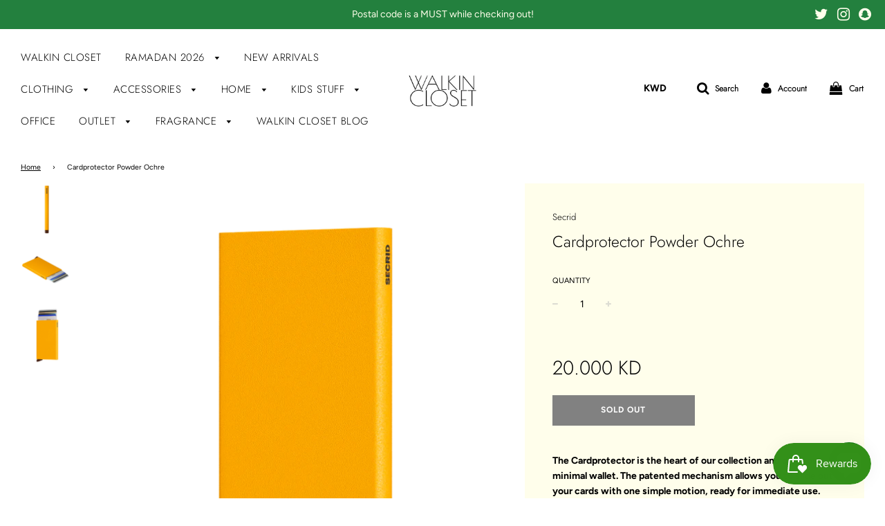

--- FILE ---
content_type: text/html; charset=utf-8
request_url: https://www.walkinclosetshop.com/products/cardprotector-powder-ochre
body_size: 38081
content:
<!doctype html>
<!--[if IE 8]><html class="no-js lt-ie9" lang="en"> <![endif]-->
<!--[if IE 9 ]><html class="ie9 no-js"> <![endif]-->
<!--[if (gt IE 9)|!(IE)]><!--> <html class="no-js"> <!--<![endif]-->
<head>
  
  <!-- Global site tag (gtag.js) - Google Analytics -->
<script async src="https://www.googletagmanager.com/gtag/js?id=G-MMYGPSGDFC"></script>
<script>
  window.dataLayer = window.dataLayer || [];
  function gtag(){dataLayer.push(arguments);}
  gtag('js', new Date());

  gtag('config', 'G-MMYGPSGDFC');
</script>

  <!-- Basic page needs ================================================== -->
  <meta charset="utf-8">
  <meta http-equiv="X-UA-Compatible" content="IE=edge">

  
  	  <link rel="shortcut icon" href="//www.walkinclosetshop.com/cdn/shop/files/PHOTO-2019-07-06-18-44-01_180x180_crop_center.jpg?v=1613530113" type="image/png">
      <link rel="apple-touch-icon" sizes="180x180" href="//www.walkinclosetshop.com/cdn/shop/files/PHOTO-2019-07-06-18-44-01_180x180_crop_center.jpg?v=1613530113">
      <link rel="apple-touch-icon-precomposed" sizes="180x180" href="//www.walkinclosetshop.com/cdn/shop/files/PHOTO-2019-07-06-18-44-01_180x180_crop_center.jpg?v=1613530113">
      <link rel="icon" type="image/png" sizes="32x32" href="//www.walkinclosetshop.com/cdn/shop/files/PHOTO-2019-07-06-18-44-01_32x32_crop_center.jpg?v=1613530113">
      <link rel="icon" type="image/png" sizes="194x194" href="//www.walkinclosetshop.com/cdn/shop/files/PHOTO-2019-07-06-18-44-01_194x194_crop_center.jpg?v=1613530113">
      <link rel="icon" type="image/png" sizes="192x192" href="//www.walkinclosetshop.com/cdn/shop/files/PHOTO-2019-07-06-18-44-01_192x192_crop_center.jpg?v=1613530113">
      <link rel="icon" type="image/png" sizes="16x16" href="//www.walkinclosetshop.com/cdn/shop/files/PHOTO-2019-07-06-18-44-01_16x16_crop_center.jpg?v=1613530113">
  

  <!-- Title and description ================================================== -->
  <title>
  Cardprotector Powder Ochre &ndash; Walkin Closet
  </title>

  
  <meta name="description" content="The Cardprotector is the heart of our collection and our most minimal wallet. The patented mechanism allows you to slide out your cards with one simple motion, ready for immediate use. The aluminium casing protects from bending, breaking and unwanted wireless communication. Powder The Cardprotector Powder Ochre is a ne">
  

  <!-- Helpers ================================================== -->
  <!-- /snippets/social-meta-tags.liquid -->


  <meta property="og:type" content="product">
  <meta property="og:title" content="Cardprotector Powder Ochre">
  
    <meta property="og:image" content="http://www.walkinclosetshop.com/cdn/shop/products/Secrid_Cardprotector_Powder_Ochre_Front_grande.png?v=1657448943">
    <meta property="og:image:secure_url" content="https://www.walkinclosetshop.com/cdn/shop/products/Secrid_Cardprotector_Powder_Ochre_Front_grande.png?v=1657448943">
  
    <meta property="og:image" content="http://www.walkinclosetshop.com/cdn/shop/products/Secrid_Cardprotector_Powder_Ochre_Side_grande.png?v=1657448949">
    <meta property="og:image:secure_url" content="https://www.walkinclosetshop.com/cdn/shop/products/Secrid_Cardprotector_Powder_Ochre_Side_grande.png?v=1657448949">
  
    <meta property="og:image" content="http://www.walkinclosetshop.com/cdn/shop/products/Secrid_Cardprotector_Powder_Ochre_Open_grande.png?v=1657448949">
    <meta property="og:image:secure_url" content="https://www.walkinclosetshop.com/cdn/shop/products/Secrid_Cardprotector_Powder_Ochre_Open_grande.png?v=1657448949">
  
  <meta property="og:description" content="
The Cardprotector is the heart of our collection and our most minimal wallet. The patented mechanism allows you to slide out your cards with one simple motion, ready for immediate use. The aluminium casing protects from bending, breaking and unwanted wireless communication.
Powder
The Cardprotector Powder Ochre is a new step towards a zero-waste supply chain. A powder-coating technique upcycles minuscule scratches on the aluminium to create brightly coloured minimal wallets. Zero is the new hero.
Holds

4 embossed or 6 flat cards

Size and weight

63 x 102 x 8 mm
48 g





Footprint
The cradle to gate impact of this wallet, packaging included, has the following environmental footprint in terms of greenhouse gas emissions, water usage and energy usage. The CO2-impact of the production of this wallet is 100% compensated. 


">
  <meta property="og:price:amount" content="20.00">
  <meta property="og:price:currency" content="KWD">



<meta property="og:url" content="https://www.walkinclosetshop.com/products/cardprotector-powder-ochre">
<meta property="og:site_name" content="Walkin Closet">





  <meta name="twitter:site" content="@Walkinclosetq8">


  <meta name="twitter:card" content="summary">


  <meta name="twitter:title" content="Cardprotector Powder Ochre">
  <meta name="twitter:description" content="
The Cardprotector is the heart of our collection and our most minimal wallet. The patented mechanism allows you to slide out your cards with one simple motion, ready for immediate use. The aluminium ">
  <meta name="twitter:image" content="https://www.walkinclosetshop.com/cdn/shop/products/Secrid_Cardprotector_Powder_Ochre_Front_grande.png?v=1657448943">
  <meta name="twitter:image:width" content="600">
  <meta name="twitter:image:height" content="600">



  <link rel="canonical" href="https://www.walkinclosetshop.com/products/cardprotector-powder-ochre"/>
  
	<meta name="viewport" content="width=device-width, initial-scale=1, maximum-scale=1, user-scalable=0"/>
  
  <meta name="theme-color" content="#000000">

  <!-- CSS ================================================== -->
  <link href="//www.walkinclosetshop.com/cdn/shop/t/7/assets/plugins.css?v=99452722695168683881769012023" rel="stylesheet" type="text/css" media="all" />
  <link href="//www.walkinclosetshop.com/cdn/shop/t/7/assets/timber.scss.css?v=31103076578187832291763024590" rel="stylesheet" type="text/css" media="all" />

  



  <!-- Header hook for plugins ================================================== -->
  <script>window.performance && window.performance.mark && window.performance.mark('shopify.content_for_header.start');</script><meta id="shopify-digital-wallet" name="shopify-digital-wallet" content="/9681010785/digital_wallets/dialog">
<link rel="alternate" hreflang="x-default" href="https://www.walkinclosetshop.com/products/cardprotector-powder-ochre">
<link rel="alternate" hreflang="en" href="https://www.walkinclosetshop.com/products/cardprotector-powder-ochre">
<link rel="alternate" hreflang="en-SA" href="https://www.walkinclosetshop.com/en-sa/products/cardprotector-powder-ochre">
<link rel="alternate" type="application/json+oembed" href="https://www.walkinclosetshop.com/products/cardprotector-powder-ochre.oembed">
<script async="async" src="/checkouts/internal/preloads.js?locale=en-KW"></script>
<script id="shopify-features" type="application/json">{"accessToken":"c7699fa977a12f2cc56c044f7b0916e1","betas":["rich-media-storefront-analytics"],"domain":"www.walkinclosetshop.com","predictiveSearch":true,"shopId":9681010785,"locale":"en"}</script>
<script>var Shopify = Shopify || {};
Shopify.shop = "walkinclosetq8.myshopify.com";
Shopify.locale = "en";
Shopify.currency = {"active":"KWD","rate":"1.0"};
Shopify.country = "KW";
Shopify.theme = {"name":"Flow","id":78521040993,"schema_name":"Flow","schema_version":"14.4.1","theme_store_id":801,"role":"main"};
Shopify.theme.handle = "null";
Shopify.theme.style = {"id":null,"handle":null};
Shopify.cdnHost = "www.walkinclosetshop.com/cdn";
Shopify.routes = Shopify.routes || {};
Shopify.routes.root = "/";</script>
<script type="module">!function(o){(o.Shopify=o.Shopify||{}).modules=!0}(window);</script>
<script>!function(o){function n(){var o=[];function n(){o.push(Array.prototype.slice.apply(arguments))}return n.q=o,n}var t=o.Shopify=o.Shopify||{};t.loadFeatures=n(),t.autoloadFeatures=n()}(window);</script>
<script id="shop-js-analytics" type="application/json">{"pageType":"product"}</script>
<script defer="defer" async type="module" src="//www.walkinclosetshop.com/cdn/shopifycloud/shop-js/modules/v2/client.init-shop-cart-sync_BT-GjEfc.en.esm.js"></script>
<script defer="defer" async type="module" src="//www.walkinclosetshop.com/cdn/shopifycloud/shop-js/modules/v2/chunk.common_D58fp_Oc.esm.js"></script>
<script defer="defer" async type="module" src="//www.walkinclosetshop.com/cdn/shopifycloud/shop-js/modules/v2/chunk.modal_xMitdFEc.esm.js"></script>
<script type="module">
  await import("//www.walkinclosetshop.com/cdn/shopifycloud/shop-js/modules/v2/client.init-shop-cart-sync_BT-GjEfc.en.esm.js");
await import("//www.walkinclosetshop.com/cdn/shopifycloud/shop-js/modules/v2/chunk.common_D58fp_Oc.esm.js");
await import("//www.walkinclosetshop.com/cdn/shopifycloud/shop-js/modules/v2/chunk.modal_xMitdFEc.esm.js");

  window.Shopify.SignInWithShop?.initShopCartSync?.({"fedCMEnabled":true,"windoidEnabled":true});

</script>
<script>(function() {
  var isLoaded = false;
  function asyncLoad() {
    if (isLoaded) return;
    isLoaded = true;
    var urls = ["https:\/\/chimpstatic.com\/mcjs-connected\/js\/users\/bbd598806e394111152729311\/e02363f6636b2dd76e615527e.js?shop=walkinclosetq8.myshopify.com","https:\/\/assets.dailydeals.ai\/js\/deal-brain.js?shop=walkinclosetq8.myshopify.com","https:\/\/assets.dailydeals.ai\/js\/deal-brain.js?shop=walkinclosetq8.myshopify.com","https:\/\/assets.dailydeals.ai\/js\/deal-brain.js?shop=walkinclosetq8.myshopify.com","https:\/\/assets.dailydeals.ai\/js\/deal-brain.js?shop=walkinclosetq8.myshopify.com","https:\/\/assets.dailydeals.ai\/js\/deal-brain.js?shop=walkinclosetq8.myshopify.com","https:\/\/assets.dailydeals.ai\/js\/deal-brain.js?shop=walkinclosetq8.myshopify.com","https:\/\/assets.dailydeals.ai\/js\/deal-brain.js?shop=walkinclosetq8.myshopify.com","https:\/\/assets.dailydeals.ai\/js\/deal-brain.js?shop=walkinclosetq8.myshopify.com","https:\/\/assets.dailydeals.ai\/js\/deal-brain.js?shop=walkinclosetq8.myshopify.com","https:\/\/cdn2.hextom.com\/js\/smartpushmarketing.js?shop=walkinclosetq8.myshopify.com"];
    for (var i = 0; i < urls.length; i++) {
      var s = document.createElement('script');
      s.type = 'text/javascript';
      s.async = true;
      s.src = urls[i];
      var x = document.getElementsByTagName('script')[0];
      x.parentNode.insertBefore(s, x);
    }
  };
  if(window.attachEvent) {
    window.attachEvent('onload', asyncLoad);
  } else {
    window.addEventListener('load', asyncLoad, false);
  }
})();</script>
<script id="__st">var __st={"a":9681010785,"offset":10800,"reqid":"60ddcdf1-92d1-4c8c-9fa9-7017ad4b8541-1769455254","pageurl":"www.walkinclosetshop.com\/products\/cardprotector-powder-ochre","u":"5a0ef56d7710","p":"product","rtyp":"product","rid":7706963804407};</script>
<script>window.ShopifyPaypalV4VisibilityTracking = true;</script>
<script id="captcha-bootstrap">!function(){'use strict';const t='contact',e='account',n='new_comment',o=[[t,t],['blogs',n],['comments',n],[t,'customer']],c=[[e,'customer_login'],[e,'guest_login'],[e,'recover_customer_password'],[e,'create_customer']],r=t=>t.map((([t,e])=>`form[action*='/${t}']:not([data-nocaptcha='true']) input[name='form_type'][value='${e}']`)).join(','),a=t=>()=>t?[...document.querySelectorAll(t)].map((t=>t.form)):[];function s(){const t=[...o],e=r(t);return a(e)}const i='password',u='form_key',d=['recaptcha-v3-token','g-recaptcha-response','h-captcha-response',i],f=()=>{try{return window.sessionStorage}catch{return}},m='__shopify_v',_=t=>t.elements[u];function p(t,e,n=!1){try{const o=window.sessionStorage,c=JSON.parse(o.getItem(e)),{data:r}=function(t){const{data:e,action:n}=t;return t[m]||n?{data:e,action:n}:{data:t,action:n}}(c);for(const[e,n]of Object.entries(r))t.elements[e]&&(t.elements[e].value=n);n&&o.removeItem(e)}catch(o){console.error('form repopulation failed',{error:o})}}const l='form_type',E='cptcha';function T(t){t.dataset[E]=!0}const w=window,h=w.document,L='Shopify',v='ce_forms',y='captcha';let A=!1;((t,e)=>{const n=(g='f06e6c50-85a8-45c8-87d0-21a2b65856fe',I='https://cdn.shopify.com/shopifycloud/storefront-forms-hcaptcha/ce_storefront_forms_captcha_hcaptcha.v1.5.2.iife.js',D={infoText:'Protected by hCaptcha',privacyText:'Privacy',termsText:'Terms'},(t,e,n)=>{const o=w[L][v],c=o.bindForm;if(c)return c(t,g,e,D).then(n);var r;o.q.push([[t,g,e,D],n]),r=I,A||(h.body.append(Object.assign(h.createElement('script'),{id:'captcha-provider',async:!0,src:r})),A=!0)});var g,I,D;w[L]=w[L]||{},w[L][v]=w[L][v]||{},w[L][v].q=[],w[L][y]=w[L][y]||{},w[L][y].protect=function(t,e){n(t,void 0,e),T(t)},Object.freeze(w[L][y]),function(t,e,n,w,h,L){const[v,y,A,g]=function(t,e,n){const i=e?o:[],u=t?c:[],d=[...i,...u],f=r(d),m=r(i),_=r(d.filter((([t,e])=>n.includes(e))));return[a(f),a(m),a(_),s()]}(w,h,L),I=t=>{const e=t.target;return e instanceof HTMLFormElement?e:e&&e.form},D=t=>v().includes(t);t.addEventListener('submit',(t=>{const e=I(t);if(!e)return;const n=D(e)&&!e.dataset.hcaptchaBound&&!e.dataset.recaptchaBound,o=_(e),c=g().includes(e)&&(!o||!o.value);(n||c)&&t.preventDefault(),c&&!n&&(function(t){try{if(!f())return;!function(t){const e=f();if(!e)return;const n=_(t);if(!n)return;const o=n.value;o&&e.removeItem(o)}(t);const e=Array.from(Array(32),(()=>Math.random().toString(36)[2])).join('');!function(t,e){_(t)||t.append(Object.assign(document.createElement('input'),{type:'hidden',name:u})),t.elements[u].value=e}(t,e),function(t,e){const n=f();if(!n)return;const o=[...t.querySelectorAll(`input[type='${i}']`)].map((({name:t})=>t)),c=[...d,...o],r={};for(const[a,s]of new FormData(t).entries())c.includes(a)||(r[a]=s);n.setItem(e,JSON.stringify({[m]:1,action:t.action,data:r}))}(t,e)}catch(e){console.error('failed to persist form',e)}}(e),e.submit())}));const S=(t,e)=>{t&&!t.dataset[E]&&(n(t,e.some((e=>e===t))),T(t))};for(const o of['focusin','change'])t.addEventListener(o,(t=>{const e=I(t);D(e)&&S(e,y())}));const B=e.get('form_key'),M=e.get(l),P=B&&M;t.addEventListener('DOMContentLoaded',(()=>{const t=y();if(P)for(const e of t)e.elements[l].value===M&&p(e,B);[...new Set([...A(),...v().filter((t=>'true'===t.dataset.shopifyCaptcha))])].forEach((e=>S(e,t)))}))}(h,new URLSearchParams(w.location.search),n,t,e,['guest_login'])})(!0,!0)}();</script>
<script integrity="sha256-4kQ18oKyAcykRKYeNunJcIwy7WH5gtpwJnB7kiuLZ1E=" data-source-attribution="shopify.loadfeatures" defer="defer" src="//www.walkinclosetshop.com/cdn/shopifycloud/storefront/assets/storefront/load_feature-a0a9edcb.js" crossorigin="anonymous"></script>
<script data-source-attribution="shopify.dynamic_checkout.dynamic.init">var Shopify=Shopify||{};Shopify.PaymentButton=Shopify.PaymentButton||{isStorefrontPortableWallets:!0,init:function(){window.Shopify.PaymentButton.init=function(){};var t=document.createElement("script");t.src="https://www.walkinclosetshop.com/cdn/shopifycloud/portable-wallets/latest/portable-wallets.en.js",t.type="module",document.head.appendChild(t)}};
</script>
<script data-source-attribution="shopify.dynamic_checkout.buyer_consent">
  function portableWalletsHideBuyerConsent(e){var t=document.getElementById("shopify-buyer-consent"),n=document.getElementById("shopify-subscription-policy-button");t&&n&&(t.classList.add("hidden"),t.setAttribute("aria-hidden","true"),n.removeEventListener("click",e))}function portableWalletsShowBuyerConsent(e){var t=document.getElementById("shopify-buyer-consent"),n=document.getElementById("shopify-subscription-policy-button");t&&n&&(t.classList.remove("hidden"),t.removeAttribute("aria-hidden"),n.addEventListener("click",e))}window.Shopify?.PaymentButton&&(window.Shopify.PaymentButton.hideBuyerConsent=portableWalletsHideBuyerConsent,window.Shopify.PaymentButton.showBuyerConsent=portableWalletsShowBuyerConsent);
</script>
<script>
  function portableWalletsCleanup(e){e&&e.src&&console.error("Failed to load portable wallets script "+e.src);var t=document.querySelectorAll("shopify-accelerated-checkout .shopify-payment-button__skeleton, shopify-accelerated-checkout-cart .wallet-cart-button__skeleton"),e=document.getElementById("shopify-buyer-consent");for(let e=0;e<t.length;e++)t[e].remove();e&&e.remove()}function portableWalletsNotLoadedAsModule(e){e instanceof ErrorEvent&&"string"==typeof e.message&&e.message.includes("import.meta")&&"string"==typeof e.filename&&e.filename.includes("portable-wallets")&&(window.removeEventListener("error",portableWalletsNotLoadedAsModule),window.Shopify.PaymentButton.failedToLoad=e,"loading"===document.readyState?document.addEventListener("DOMContentLoaded",window.Shopify.PaymentButton.init):window.Shopify.PaymentButton.init())}window.addEventListener("error",portableWalletsNotLoadedAsModule);
</script>

<script type="module" src="https://www.walkinclosetshop.com/cdn/shopifycloud/portable-wallets/latest/portable-wallets.en.js" onError="portableWalletsCleanup(this)" crossorigin="anonymous"></script>
<script nomodule>
  document.addEventListener("DOMContentLoaded", portableWalletsCleanup);
</script>

<script id='scb4127' type='text/javascript' async='' src='https://www.walkinclosetshop.com/cdn/shopifycloud/privacy-banner/storefront-banner.js'></script><link id="shopify-accelerated-checkout-styles" rel="stylesheet" media="screen" href="https://www.walkinclosetshop.com/cdn/shopifycloud/portable-wallets/latest/accelerated-checkout-backwards-compat.css" crossorigin="anonymous">
<style id="shopify-accelerated-checkout-cart">
        #shopify-buyer-consent {
  margin-top: 1em;
  display: inline-block;
  width: 100%;
}

#shopify-buyer-consent.hidden {
  display: none;
}

#shopify-subscription-policy-button {
  background: none;
  border: none;
  padding: 0;
  text-decoration: underline;
  font-size: inherit;
  cursor: pointer;
}

#shopify-subscription-policy-button::before {
  box-shadow: none;
}

      </style>

<script>window.performance && window.performance.mark && window.performance.mark('shopify.content_for_header.end');</script>
  <!-- /snippets/oldIE-js.liquid -->


<!--[if lt IE 9]>
<script src="//cdnjs.cloudflare.com/ajax/libs/html5shiv/3.7.2/html5shiv.min.js" type="text/javascript"></script>
<script src="//www.walkinclosetshop.com/cdn/shop/t/7/assets/respond.min.js?v=52248677837542619231571663079" type="text/javascript"></script>
<link href="//www.walkinclosetshop.com/cdn/shop/t/7/assets/respond-proxy.html" id="respond-proxy" rel="respond-proxy" />
<link href="//www.walkinclosetshop.com/search?q=fed951e8a0aa12c263aa068f13428913" id="respond-redirect" rel="respond-redirect" />
<script src="//www.walkinclosetshop.com/search?q=fed951e8a0aa12c263aa068f13428913" type="text/javascript"></script>
<![endif]-->



  <script src="//www.walkinclosetshop.com/cdn/shop/t/7/assets/jquery-3.3.1.min.js?v=23846495244194134081571663078" type="text/javascript"></script>
  <script src="//www.walkinclosetshop.com/cdn/shop/t/7/assets/modernizr.min.js?v=137617515274177302221571663078" type="text/javascript"></script>

  
  

<meta name="facebook-domain-verification" content="6ezuyhryv4esn8lzyzfltlxpnhd2px" />  
  
<!-- Start of Judge.me Core -->
<link rel="dns-prefetch" href="https://cdn.judge.me/">
<script data-cfasync='false' class='jdgm-settings-script'>window.jdgmSettings={"pagination":5,"disable_web_reviews":false,"badge_no_review_text":"No reviews","badge_n_reviews_text":"{{ n }} review/reviews","hide_badge_preview_if_no_reviews":true,"badge_hide_text":false,"enforce_center_preview_badge":false,"widget_title":"Customer Reviews","widget_open_form_text":"Write a review","widget_close_form_text":"Cancel review","widget_refresh_page_text":"Refresh page","widget_summary_text":"Based on {{ number_of_reviews }} review/reviews","widget_no_review_text":"Be the first to write a review","widget_name_field_text":"Display name","widget_verified_name_field_text":"Verified Name (public)","widget_name_placeholder_text":"Display name","widget_required_field_error_text":"This field is required.","widget_email_field_text":"Email address","widget_verified_email_field_text":"Verified Email (private, can not be edited)","widget_email_placeholder_text":"Your email address","widget_email_field_error_text":"Please enter a valid email address.","widget_rating_field_text":"Rating","widget_review_title_field_text":"Review Title","widget_review_title_placeholder_text":"Give your review a title","widget_review_body_field_text":"Review content","widget_review_body_placeholder_text":"Start writing here...","widget_pictures_field_text":"Picture/Video (optional)","widget_submit_review_text":"Submit Review","widget_submit_verified_review_text":"Submit Verified Review","widget_submit_success_msg_with_auto_publish":"Thank you! Please refresh the page in a few moments to see your review. You can remove or edit your review by logging into \u003ca href='https://judge.me/login' target='_blank' rel='nofollow noopener'\u003eJudge.me\u003c/a\u003e","widget_submit_success_msg_no_auto_publish":"Thank you! Your review will be published as soon as it is approved by the shop admin. You can remove or edit your review by logging into \u003ca href='https://judge.me/login' target='_blank' rel='nofollow noopener'\u003eJudge.me\u003c/a\u003e","widget_show_default_reviews_out_of_total_text":"Showing {{ n_reviews_shown }} out of {{ n_reviews }} reviews.","widget_show_all_link_text":"Show all","widget_show_less_link_text":"Show less","widget_author_said_text":"{{ reviewer_name }} said:","widget_days_text":"{{ n }} days ago","widget_weeks_text":"{{ n }} week/weeks ago","widget_months_text":"{{ n }} month/months ago","widget_years_text":"{{ n }} year/years ago","widget_yesterday_text":"Yesterday","widget_today_text":"Today","widget_replied_text":"\u003e\u003e {{ shop_name }} replied:","widget_read_more_text":"Read more","widget_reviewer_name_as_initial":"","widget_rating_filter_color":"#fbcd0a","widget_rating_filter_see_all_text":"See all reviews","widget_sorting_most_recent_text":"Most Recent","widget_sorting_highest_rating_text":"Highest Rating","widget_sorting_lowest_rating_text":"Lowest Rating","widget_sorting_with_pictures_text":"Only Pictures","widget_sorting_most_helpful_text":"Most Helpful","widget_open_question_form_text":"Ask a question","widget_reviews_subtab_text":"Reviews","widget_questions_subtab_text":"Questions","widget_question_label_text":"Question","widget_answer_label_text":"Answer","widget_question_placeholder_text":"Write your question here","widget_submit_question_text":"Submit Question","widget_question_submit_success_text":"Thank you for your question! We will notify you once it gets answered.","verified_badge_text":"Verified","verified_badge_bg_color":"","verified_badge_text_color":"","verified_badge_placement":"left-of-reviewer-name","widget_review_max_height":"","widget_hide_border":false,"widget_social_share":false,"widget_thumb":false,"widget_review_location_show":false,"widget_location_format":"","all_reviews_include_out_of_store_products":true,"all_reviews_out_of_store_text":"(out of store)","all_reviews_pagination":100,"all_reviews_product_name_prefix_text":"about","enable_review_pictures":true,"enable_question_anwser":false,"widget_theme":"default","review_date_format":"mm/dd/yyyy","default_sort_method":"most-recent","widget_product_reviews_subtab_text":"Product Reviews","widget_shop_reviews_subtab_text":"Shop Reviews","widget_other_products_reviews_text":"Reviews for other products","widget_store_reviews_subtab_text":"Store reviews","widget_no_store_reviews_text":"This store hasn't received any reviews yet","widget_web_restriction_product_reviews_text":"This product hasn't received any reviews yet","widget_no_items_text":"No items found","widget_show_more_text":"Show more","widget_write_a_store_review_text":"Write a Store Review","widget_other_languages_heading":"Reviews in Other Languages","widget_translate_review_text":"Translate review to {{ language }}","widget_translating_review_text":"Translating...","widget_show_original_translation_text":"Show original ({{ language }})","widget_translate_review_failed_text":"Review couldn't be translated.","widget_translate_review_retry_text":"Retry","widget_translate_review_try_again_later_text":"Try again later","show_product_url_for_grouped_product":false,"widget_sorting_pictures_first_text":"Pictures First","show_pictures_on_all_rev_page_mobile":false,"show_pictures_on_all_rev_page_desktop":false,"floating_tab_hide_mobile_install_preference":false,"floating_tab_button_name":"★ Reviews","floating_tab_title":"Let customers speak for us","floating_tab_button_color":"","floating_tab_button_background_color":"","floating_tab_url":"","floating_tab_url_enabled":false,"floating_tab_tab_style":"text","all_reviews_text_badge_text":"Customers rate us {{ shop.metafields.judgeme.all_reviews_rating | round: 1 }}/5 based on {{ shop.metafields.judgeme.all_reviews_count }} reviews.","all_reviews_text_badge_text_branded_style":"{{ shop.metafields.judgeme.all_reviews_rating | round: 1 }} out of 5 stars based on {{ shop.metafields.judgeme.all_reviews_count }} reviews","is_all_reviews_text_badge_a_link":false,"show_stars_for_all_reviews_text_badge":false,"all_reviews_text_badge_url":"","all_reviews_text_style":"text","all_reviews_text_color_style":"judgeme_brand_color","all_reviews_text_color":"#108474","all_reviews_text_show_jm_brand":true,"featured_carousel_show_header":true,"featured_carousel_title":"Let customers speak for us","testimonials_carousel_title":"Customers are saying","videos_carousel_title":"Real customer stories","cards_carousel_title":"Customers are saying","featured_carousel_count_text":"from {{ n }} reviews","featured_carousel_add_link_to_all_reviews_page":false,"featured_carousel_url":"","featured_carousel_show_images":true,"featured_carousel_autoslide_interval":5,"featured_carousel_arrows_on_the_sides":false,"featured_carousel_height":250,"featured_carousel_width":80,"featured_carousel_image_size":0,"featured_carousel_image_height":250,"featured_carousel_arrow_color":"#eeeeee","verified_count_badge_style":"vintage","verified_count_badge_orientation":"horizontal","verified_count_badge_color_style":"judgeme_brand_color","verified_count_badge_color":"#108474","is_verified_count_badge_a_link":false,"verified_count_badge_url":"","verified_count_badge_show_jm_brand":true,"widget_rating_preset_default":5,"widget_first_sub_tab":"product-reviews","widget_show_histogram":true,"widget_histogram_use_custom_color":false,"widget_pagination_use_custom_color":false,"widget_star_use_custom_color":false,"widget_verified_badge_use_custom_color":false,"widget_write_review_use_custom_color":false,"picture_reminder_submit_button":"Upload Pictures","enable_review_videos":false,"mute_video_by_default":false,"widget_sorting_videos_first_text":"Videos First","widget_review_pending_text":"Pending","featured_carousel_items_for_large_screen":3,"social_share_options_order":"Facebook,Twitter","remove_microdata_snippet":false,"disable_json_ld":false,"enable_json_ld_products":false,"preview_badge_show_question_text":false,"preview_badge_no_question_text":"No questions","preview_badge_n_question_text":"{{ number_of_questions }} question/questions","qa_badge_show_icon":false,"qa_badge_position":"same-row","remove_judgeme_branding":false,"widget_add_search_bar":false,"widget_search_bar_placeholder":"Search","widget_sorting_verified_only_text":"Verified only","featured_carousel_theme":"default","featured_carousel_show_rating":true,"featured_carousel_show_title":true,"featured_carousel_show_body":true,"featured_carousel_show_date":false,"featured_carousel_show_reviewer":true,"featured_carousel_show_product":false,"featured_carousel_header_background_color":"#108474","featured_carousel_header_text_color":"#ffffff","featured_carousel_name_product_separator":"reviewed","featured_carousel_full_star_background":"#108474","featured_carousel_empty_star_background":"#dadada","featured_carousel_vertical_theme_background":"#f9fafb","featured_carousel_verified_badge_enable":true,"featured_carousel_verified_badge_color":"#108474","featured_carousel_border_style":"round","featured_carousel_review_line_length_limit":3,"featured_carousel_more_reviews_button_text":"Read more reviews","featured_carousel_view_product_button_text":"View product","all_reviews_page_load_reviews_on":"scroll","all_reviews_page_load_more_text":"Load More Reviews","disable_fb_tab_reviews":false,"enable_ajax_cdn_cache":false,"widget_advanced_speed_features":5,"widget_public_name_text":"displayed publicly like","default_reviewer_name":"John Smith","default_reviewer_name_has_non_latin":true,"widget_reviewer_anonymous":"Anonymous","medals_widget_title":"Judge.me Review Medals","medals_widget_background_color":"#f9fafb","medals_widget_position":"footer_all_pages","medals_widget_border_color":"#f9fafb","medals_widget_verified_text_position":"left","medals_widget_use_monochromatic_version":false,"medals_widget_elements_color":"#108474","show_reviewer_avatar":true,"widget_invalid_yt_video_url_error_text":"Not a YouTube video URL","widget_max_length_field_error_text":"Please enter no more than {0} characters.","widget_show_country_flag":false,"widget_show_collected_via_shop_app":true,"widget_verified_by_shop_badge_style":"light","widget_verified_by_shop_text":"Verified by Shop","widget_show_photo_gallery":false,"widget_load_with_code_splitting":true,"widget_ugc_install_preference":false,"widget_ugc_title":"Made by us, Shared by you","widget_ugc_subtitle":"Tag us to see your picture featured in our page","widget_ugc_arrows_color":"#ffffff","widget_ugc_primary_button_text":"Buy Now","widget_ugc_primary_button_background_color":"#108474","widget_ugc_primary_button_text_color":"#ffffff","widget_ugc_primary_button_border_width":"0","widget_ugc_primary_button_border_style":"none","widget_ugc_primary_button_border_color":"#108474","widget_ugc_primary_button_border_radius":"25","widget_ugc_secondary_button_text":"Load More","widget_ugc_secondary_button_background_color":"#ffffff","widget_ugc_secondary_button_text_color":"#108474","widget_ugc_secondary_button_border_width":"2","widget_ugc_secondary_button_border_style":"solid","widget_ugc_secondary_button_border_color":"#108474","widget_ugc_secondary_button_border_radius":"25","widget_ugc_reviews_button_text":"View Reviews","widget_ugc_reviews_button_background_color":"#ffffff","widget_ugc_reviews_button_text_color":"#108474","widget_ugc_reviews_button_border_width":"2","widget_ugc_reviews_button_border_style":"solid","widget_ugc_reviews_button_border_color":"#108474","widget_ugc_reviews_button_border_radius":"25","widget_ugc_reviews_button_link_to":"judgeme-reviews-page","widget_ugc_show_post_date":true,"widget_ugc_max_width":"800","widget_rating_metafield_value_type":true,"widget_primary_color":"#108474","widget_enable_secondary_color":false,"widget_secondary_color":"#edf5f5","widget_summary_average_rating_text":"{{ average_rating }} out of 5","widget_media_grid_title":"Customer photos \u0026 videos","widget_media_grid_see_more_text":"See more","widget_round_style":false,"widget_show_product_medals":true,"widget_verified_by_judgeme_text":"Verified by Judge.me","widget_show_store_medals":true,"widget_verified_by_judgeme_text_in_store_medals":"Verified by Judge.me","widget_media_field_exceed_quantity_message":"Sorry, we can only accept {{ max_media }} for one review.","widget_media_field_exceed_limit_message":"{{ file_name }} is too large, please select a {{ media_type }} less than {{ size_limit }}MB.","widget_review_submitted_text":"Review Submitted!","widget_question_submitted_text":"Question Submitted!","widget_close_form_text_question":"Cancel","widget_write_your_answer_here_text":"Write your answer here","widget_enabled_branded_link":true,"widget_show_collected_by_judgeme":true,"widget_reviewer_name_color":"","widget_write_review_text_color":"","widget_write_review_bg_color":"","widget_collected_by_judgeme_text":"collected by Judge.me","widget_pagination_type":"standard","widget_load_more_text":"Load More","widget_load_more_color":"#108474","widget_full_review_text":"Full Review","widget_read_more_reviews_text":"Read More Reviews","widget_read_questions_text":"Read Questions","widget_questions_and_answers_text":"Questions \u0026 Answers","widget_verified_by_text":"Verified by","widget_verified_text":"Verified","widget_number_of_reviews_text":"{{ number_of_reviews }} reviews","widget_back_button_text":"Back","widget_next_button_text":"Next","widget_custom_forms_filter_button":"Filters","custom_forms_style":"vertical","widget_show_review_information":false,"how_reviews_are_collected":"How reviews are collected?","widget_show_review_keywords":false,"widget_gdpr_statement":"How we use your data: We'll only contact you about the review you left, and only if necessary. By submitting your review, you agree to Judge.me's \u003ca href='https://judge.me/terms' target='_blank' rel='nofollow noopener'\u003eterms\u003c/a\u003e, \u003ca href='https://judge.me/privacy' target='_blank' rel='nofollow noopener'\u003eprivacy\u003c/a\u003e and \u003ca href='https://judge.me/content-policy' target='_blank' rel='nofollow noopener'\u003econtent\u003c/a\u003e policies.","widget_multilingual_sorting_enabled":false,"widget_translate_review_content_enabled":false,"widget_translate_review_content_method":"manual","popup_widget_review_selection":"automatically_with_pictures","popup_widget_round_border_style":true,"popup_widget_show_title":true,"popup_widget_show_body":true,"popup_widget_show_reviewer":false,"popup_widget_show_product":true,"popup_widget_show_pictures":true,"popup_widget_use_review_picture":true,"popup_widget_show_on_home_page":true,"popup_widget_show_on_product_page":true,"popup_widget_show_on_collection_page":true,"popup_widget_show_on_cart_page":true,"popup_widget_position":"bottom_left","popup_widget_first_review_delay":5,"popup_widget_duration":5,"popup_widget_interval":5,"popup_widget_review_count":5,"popup_widget_hide_on_mobile":true,"review_snippet_widget_round_border_style":true,"review_snippet_widget_card_color":"#FFFFFF","review_snippet_widget_slider_arrows_background_color":"#FFFFFF","review_snippet_widget_slider_arrows_color":"#000000","review_snippet_widget_star_color":"#108474","show_product_variant":false,"all_reviews_product_variant_label_text":"Variant: ","widget_show_verified_branding":true,"widget_ai_summary_title":"Customers say","widget_ai_summary_disclaimer":"AI-powered review summary based on recent customer reviews","widget_show_ai_summary":false,"widget_show_ai_summary_bg":false,"widget_show_review_title_input":true,"redirect_reviewers_invited_via_email":"review_widget","request_store_review_after_product_review":false,"request_review_other_products_in_order":false,"review_form_color_scheme":"default","review_form_corner_style":"square","review_form_star_color":{},"review_form_text_color":"#333333","review_form_background_color":"#ffffff","review_form_field_background_color":"#fafafa","review_form_button_color":{},"review_form_button_text_color":"#ffffff","review_form_modal_overlay_color":"#000000","review_content_screen_title_text":"How would you rate this product?","review_content_introduction_text":"We would love it if you would share a bit about your experience.","store_review_form_title_text":"How would you rate this store?","store_review_form_introduction_text":"We would love it if you would share a bit about your experience.","show_review_guidance_text":true,"one_star_review_guidance_text":"Poor","five_star_review_guidance_text":"Great","customer_information_screen_title_text":"About you","customer_information_introduction_text":"Please tell us more about you.","custom_questions_screen_title_text":"Your experience in more detail","custom_questions_introduction_text":"Here are a few questions to help us understand more about your experience.","review_submitted_screen_title_text":"Thanks for your review!","review_submitted_screen_thank_you_text":"We are processing it and it will appear on the store soon.","review_submitted_screen_email_verification_text":"Please confirm your email by clicking the link we just sent you. This helps us keep reviews authentic.","review_submitted_request_store_review_text":"Would you like to share your experience of shopping with us?","review_submitted_review_other_products_text":"Would you like to review these products?","store_review_screen_title_text":"Would you like to share your experience of shopping with us?","store_review_introduction_text":"We value your feedback and use it to improve. Please share any thoughts or suggestions you have.","reviewer_media_screen_title_picture_text":"Share a picture","reviewer_media_introduction_picture_text":"Upload a photo to support your review.","reviewer_media_screen_title_video_text":"Share a video","reviewer_media_introduction_video_text":"Upload a video to support your review.","reviewer_media_screen_title_picture_or_video_text":"Share a picture or video","reviewer_media_introduction_picture_or_video_text":"Upload a photo or video to support your review.","reviewer_media_youtube_url_text":"Paste your Youtube URL here","advanced_settings_next_step_button_text":"Next","advanced_settings_close_review_button_text":"Close","modal_write_review_flow":false,"write_review_flow_required_text":"Required","write_review_flow_privacy_message_text":"We respect your privacy.","write_review_flow_anonymous_text":"Post review as anonymous","write_review_flow_visibility_text":"This won't be visible to other customers.","write_review_flow_multiple_selection_help_text":"Select as many as you like","write_review_flow_single_selection_help_text":"Select one option","write_review_flow_required_field_error_text":"This field is required","write_review_flow_invalid_email_error_text":"Please enter a valid email address","write_review_flow_max_length_error_text":"Max. {{ max_length }} characters.","write_review_flow_media_upload_text":"\u003cb\u003eClick to upload\u003c/b\u003e or drag and drop","write_review_flow_gdpr_statement":"We'll only contact you about your review if necessary. By submitting your review, you agree to our \u003ca href='https://judge.me/terms' target='_blank' rel='nofollow noopener'\u003eterms and conditions\u003c/a\u003e and \u003ca href='https://judge.me/privacy' target='_blank' rel='nofollow noopener'\u003eprivacy policy\u003c/a\u003e.","rating_only_reviews_enabled":false,"show_negative_reviews_help_screen":false,"new_review_flow_help_screen_rating_threshold":3,"negative_review_resolution_screen_title_text":"Tell us more","negative_review_resolution_text":"Your experience matters to us. If there were issues with your purchase, we're here to help. Feel free to reach out to us, we'd love the opportunity to make things right.","negative_review_resolution_button_text":"Contact us","negative_review_resolution_proceed_with_review_text":"Leave a review","negative_review_resolution_subject":"Issue with purchase from {{ shop_name }}.{{ order_name }}","preview_badge_collection_page_install_status":false,"widget_review_custom_css":"","preview_badge_custom_css":"","preview_badge_stars_count":"5-stars","featured_carousel_custom_css":"","floating_tab_custom_css":"","all_reviews_widget_custom_css":"","medals_widget_custom_css":"","verified_badge_custom_css":"","all_reviews_text_custom_css":"","transparency_badges_collected_via_store_invite":false,"transparency_badges_from_another_provider":false,"transparency_badges_collected_from_store_visitor":false,"transparency_badges_collected_by_verified_review_provider":false,"transparency_badges_earned_reward":false,"transparency_badges_collected_via_store_invite_text":"Review collected via store invitation","transparency_badges_from_another_provider_text":"Review collected from another provider","transparency_badges_collected_from_store_visitor_text":"Review collected from a store visitor","transparency_badges_written_in_google_text":"Review written in Google","transparency_badges_written_in_etsy_text":"Review written in Etsy","transparency_badges_written_in_shop_app_text":"Review written in Shop App","transparency_badges_earned_reward_text":"Review earned a reward for future purchase","product_review_widget_per_page":10,"widget_store_review_label_text":"Review about the store","checkout_comment_extension_title_on_product_page":"Customer Comments","checkout_comment_extension_num_latest_comment_show":5,"checkout_comment_extension_format":"name_and_timestamp","checkout_comment_customer_name":"last_initial","checkout_comment_comment_notification":true,"preview_badge_collection_page_install_preference":true,"preview_badge_home_page_install_preference":false,"preview_badge_product_page_install_preference":true,"review_widget_install_preference":"","review_carousel_install_preference":false,"floating_reviews_tab_install_preference":"none","verified_reviews_count_badge_install_preference":false,"all_reviews_text_install_preference":false,"review_widget_best_location":true,"judgeme_medals_install_preference":false,"review_widget_revamp_enabled":false,"review_widget_qna_enabled":false,"review_widget_header_theme":"minimal","review_widget_widget_title_enabled":true,"review_widget_header_text_size":"medium","review_widget_header_text_weight":"regular","review_widget_average_rating_style":"compact","review_widget_bar_chart_enabled":true,"review_widget_bar_chart_type":"numbers","review_widget_bar_chart_style":"standard","review_widget_expanded_media_gallery_enabled":false,"review_widget_reviews_section_theme":"standard","review_widget_image_style":"thumbnails","review_widget_review_image_ratio":"square","review_widget_stars_size":"medium","review_widget_verified_badge":"standard_text","review_widget_review_title_text_size":"medium","review_widget_review_text_size":"medium","review_widget_review_text_length":"medium","review_widget_number_of_columns_desktop":3,"review_widget_carousel_transition_speed":5,"review_widget_custom_questions_answers_display":"always","review_widget_button_text_color":"#FFFFFF","review_widget_text_color":"#000000","review_widget_lighter_text_color":"#7B7B7B","review_widget_corner_styling":"soft","review_widget_review_word_singular":"review","review_widget_review_word_plural":"reviews","review_widget_voting_label":"Helpful?","review_widget_shop_reply_label":"Reply from {{ shop_name }}:","review_widget_filters_title":"Filters","qna_widget_question_word_singular":"Question","qna_widget_question_word_plural":"Questions","qna_widget_answer_reply_label":"Answer from {{ answerer_name }}:","qna_content_screen_title_text":"Ask a question about this product","qna_widget_question_required_field_error_text":"Please enter your question.","qna_widget_flow_gdpr_statement":"We'll only contact you about your question if necessary. By submitting your question, you agree to our \u003ca href='https://judge.me/terms' target='_blank' rel='nofollow noopener'\u003eterms and conditions\u003c/a\u003e and \u003ca href='https://judge.me/privacy' target='_blank' rel='nofollow noopener'\u003eprivacy policy\u003c/a\u003e.","qna_widget_question_submitted_text":"Thanks for your question!","qna_widget_close_form_text_question":"Close","qna_widget_question_submit_success_text":"We’ll notify you by email when your question is answered.","all_reviews_widget_v2025_enabled":false,"all_reviews_widget_v2025_header_theme":"default","all_reviews_widget_v2025_widget_title_enabled":true,"all_reviews_widget_v2025_header_text_size":"medium","all_reviews_widget_v2025_header_text_weight":"regular","all_reviews_widget_v2025_average_rating_style":"compact","all_reviews_widget_v2025_bar_chart_enabled":true,"all_reviews_widget_v2025_bar_chart_type":"numbers","all_reviews_widget_v2025_bar_chart_style":"standard","all_reviews_widget_v2025_expanded_media_gallery_enabled":false,"all_reviews_widget_v2025_show_store_medals":true,"all_reviews_widget_v2025_show_photo_gallery":true,"all_reviews_widget_v2025_show_review_keywords":false,"all_reviews_widget_v2025_show_ai_summary":false,"all_reviews_widget_v2025_show_ai_summary_bg":false,"all_reviews_widget_v2025_add_search_bar":false,"all_reviews_widget_v2025_default_sort_method":"most-recent","all_reviews_widget_v2025_reviews_per_page":10,"all_reviews_widget_v2025_reviews_section_theme":"default","all_reviews_widget_v2025_image_style":"thumbnails","all_reviews_widget_v2025_review_image_ratio":"square","all_reviews_widget_v2025_stars_size":"medium","all_reviews_widget_v2025_verified_badge":"bold_badge","all_reviews_widget_v2025_review_title_text_size":"medium","all_reviews_widget_v2025_review_text_size":"medium","all_reviews_widget_v2025_review_text_length":"medium","all_reviews_widget_v2025_number_of_columns_desktop":3,"all_reviews_widget_v2025_carousel_transition_speed":5,"all_reviews_widget_v2025_custom_questions_answers_display":"always","all_reviews_widget_v2025_show_product_variant":false,"all_reviews_widget_v2025_show_reviewer_avatar":true,"all_reviews_widget_v2025_reviewer_name_as_initial":"","all_reviews_widget_v2025_review_location_show":false,"all_reviews_widget_v2025_location_format":"","all_reviews_widget_v2025_show_country_flag":false,"all_reviews_widget_v2025_verified_by_shop_badge_style":"light","all_reviews_widget_v2025_social_share":false,"all_reviews_widget_v2025_social_share_options_order":"Facebook,Twitter,LinkedIn,Pinterest","all_reviews_widget_v2025_pagination_type":"standard","all_reviews_widget_v2025_button_text_color":"#FFFFFF","all_reviews_widget_v2025_text_color":"#000000","all_reviews_widget_v2025_lighter_text_color":"#7B7B7B","all_reviews_widget_v2025_corner_styling":"soft","all_reviews_widget_v2025_title":"Customer reviews","all_reviews_widget_v2025_ai_summary_title":"Customers say about this store","all_reviews_widget_v2025_no_review_text":"Be the first to write a review","platform":"shopify","branding_url":"https://app.judge.me/reviews","branding_text":"Powered by Judge.me","locale":"en","reply_name":"Walkin Closet","widget_version":"3.0","footer":true,"autopublish":true,"review_dates":true,"enable_custom_form":false,"shop_locale":"en","enable_multi_locales_translations":false,"show_review_title_input":true,"review_verification_email_status":"always","can_be_branded":false,"reply_name_text":"Walkin Closet"};</script> <style class='jdgm-settings-style'>.jdgm-xx{left:0}:root{--jdgm-primary-color: #108474;--jdgm-secondary-color: rgba(16,132,116,0.1);--jdgm-star-color: #108474;--jdgm-write-review-text-color: white;--jdgm-write-review-bg-color: #108474;--jdgm-paginate-color: #108474;--jdgm-border-radius: 0;--jdgm-reviewer-name-color: #108474}.jdgm-histogram__bar-content{background-color:#108474}.jdgm-rev[data-verified-buyer=true] .jdgm-rev__icon.jdgm-rev__icon:after,.jdgm-rev__buyer-badge.jdgm-rev__buyer-badge{color:white;background-color:#108474}.jdgm-review-widget--small .jdgm-gallery.jdgm-gallery .jdgm-gallery__thumbnail-link:nth-child(8) .jdgm-gallery__thumbnail-wrapper.jdgm-gallery__thumbnail-wrapper:before{content:"See more"}@media only screen and (min-width: 768px){.jdgm-gallery.jdgm-gallery .jdgm-gallery__thumbnail-link:nth-child(8) .jdgm-gallery__thumbnail-wrapper.jdgm-gallery__thumbnail-wrapper:before{content:"See more"}}.jdgm-prev-badge[data-average-rating='0.00']{display:none !important}.jdgm-author-all-initials{display:none !important}.jdgm-author-last-initial{display:none !important}.jdgm-rev-widg__title{visibility:hidden}.jdgm-rev-widg__summary-text{visibility:hidden}.jdgm-prev-badge__text{visibility:hidden}.jdgm-rev__prod-link-prefix:before{content:'about'}.jdgm-rev__variant-label:before{content:'Variant: '}.jdgm-rev__out-of-store-text:before{content:'(out of store)'}@media only screen and (min-width: 768px){.jdgm-rev__pics .jdgm-rev_all-rev-page-picture-separator,.jdgm-rev__pics .jdgm-rev__product-picture{display:none}}@media only screen and (max-width: 768px){.jdgm-rev__pics .jdgm-rev_all-rev-page-picture-separator,.jdgm-rev__pics .jdgm-rev__product-picture{display:none}}.jdgm-preview-badge[data-template="index"]{display:none !important}.jdgm-verified-count-badget[data-from-snippet="true"]{display:none !important}.jdgm-carousel-wrapper[data-from-snippet="true"]{display:none !important}.jdgm-all-reviews-text[data-from-snippet="true"]{display:none !important}.jdgm-medals-section[data-from-snippet="true"]{display:none !important}.jdgm-ugc-media-wrapper[data-from-snippet="true"]{display:none !important}.jdgm-rev__transparency-badge[data-badge-type="review_collected_via_store_invitation"]{display:none !important}.jdgm-rev__transparency-badge[data-badge-type="review_collected_from_another_provider"]{display:none !important}.jdgm-rev__transparency-badge[data-badge-type="review_collected_from_store_visitor"]{display:none !important}.jdgm-rev__transparency-badge[data-badge-type="review_written_in_etsy"]{display:none !important}.jdgm-rev__transparency-badge[data-badge-type="review_written_in_google_business"]{display:none !important}.jdgm-rev__transparency-badge[data-badge-type="review_written_in_shop_app"]{display:none !important}.jdgm-rev__transparency-badge[data-badge-type="review_earned_for_future_purchase"]{display:none !important}.jdgm-review-snippet-widget .jdgm-rev-snippet-widget__cards-container .jdgm-rev-snippet-card{border-radius:8px;background:#fff}.jdgm-review-snippet-widget .jdgm-rev-snippet-widget__cards-container .jdgm-rev-snippet-card__rev-rating .jdgm-star{color:#108474}.jdgm-review-snippet-widget .jdgm-rev-snippet-widget__prev-btn,.jdgm-review-snippet-widget .jdgm-rev-snippet-widget__next-btn{border-radius:50%;background:#fff}.jdgm-review-snippet-widget .jdgm-rev-snippet-widget__prev-btn>svg,.jdgm-review-snippet-widget .jdgm-rev-snippet-widget__next-btn>svg{fill:#000}.jdgm-full-rev-modal.rev-snippet-widget .jm-mfp-container .jm-mfp-content,.jdgm-full-rev-modal.rev-snippet-widget .jm-mfp-container .jdgm-full-rev__icon,.jdgm-full-rev-modal.rev-snippet-widget .jm-mfp-container .jdgm-full-rev__pic-img,.jdgm-full-rev-modal.rev-snippet-widget .jm-mfp-container .jdgm-full-rev__reply{border-radius:8px}.jdgm-full-rev-modal.rev-snippet-widget .jm-mfp-container .jdgm-full-rev[data-verified-buyer="true"] .jdgm-full-rev__icon::after{border-radius:8px}.jdgm-full-rev-modal.rev-snippet-widget .jm-mfp-container .jdgm-full-rev .jdgm-rev__buyer-badge{border-radius:calc( 8px / 2 )}.jdgm-full-rev-modal.rev-snippet-widget .jm-mfp-container .jdgm-full-rev .jdgm-full-rev__replier::before{content:'Walkin Closet'}.jdgm-full-rev-modal.rev-snippet-widget .jm-mfp-container .jdgm-full-rev .jdgm-full-rev__product-button{border-radius:calc( 8px * 6 )}
</style> <style class='jdgm-settings-style'></style>

  
  
  
  <style class='jdgm-miracle-styles'>
  @-webkit-keyframes jdgm-spin{0%{-webkit-transform:rotate(0deg);-ms-transform:rotate(0deg);transform:rotate(0deg)}100%{-webkit-transform:rotate(359deg);-ms-transform:rotate(359deg);transform:rotate(359deg)}}@keyframes jdgm-spin{0%{-webkit-transform:rotate(0deg);-ms-transform:rotate(0deg);transform:rotate(0deg)}100%{-webkit-transform:rotate(359deg);-ms-transform:rotate(359deg);transform:rotate(359deg)}}@font-face{font-family:'JudgemeStar';src:url("[data-uri]") format("woff");font-weight:normal;font-style:normal}.jdgm-star{font-family:'JudgemeStar';display:inline !important;text-decoration:none !important;padding:0 4px 0 0 !important;margin:0 !important;font-weight:bold;opacity:1;-webkit-font-smoothing:antialiased;-moz-osx-font-smoothing:grayscale}.jdgm-star:hover{opacity:1}.jdgm-star:last-of-type{padding:0 !important}.jdgm-star.jdgm--on:before{content:"\e000"}.jdgm-star.jdgm--off:before{content:"\e001"}.jdgm-star.jdgm--half:before{content:"\e002"}.jdgm-widget *{margin:0;line-height:1.4;-webkit-box-sizing:border-box;-moz-box-sizing:border-box;box-sizing:border-box;-webkit-overflow-scrolling:touch}.jdgm-hidden{display:none !important;visibility:hidden !important}.jdgm-temp-hidden{display:none}.jdgm-spinner{width:40px;height:40px;margin:auto;border-radius:50%;border-top:2px solid #eee;border-right:2px solid #eee;border-bottom:2px solid #eee;border-left:2px solid #ccc;-webkit-animation:jdgm-spin 0.8s infinite linear;animation:jdgm-spin 0.8s infinite linear}.jdgm-prev-badge{display:block !important}

</style>


  
  
   


<script data-cfasync='false' class='jdgm-script'>
!function(e){window.jdgm=window.jdgm||{},jdgm.CDN_HOST="https://cdn.judge.me/",
jdgm.docReady=function(d){(e.attachEvent?"complete"===e.readyState:"loading"!==e.readyState)?
setTimeout(d,0):e.addEventListener("DOMContentLoaded",d)},jdgm.loadCSS=function(d,t,o,s){
!o&&jdgm.loadCSS.requestedUrls.indexOf(d)>=0||(jdgm.loadCSS.requestedUrls.push(d),
(s=e.createElement("link")).rel="stylesheet",s.class="jdgm-stylesheet",s.media="nope!",
s.href=d,s.onload=function(){this.media="all",t&&setTimeout(t)},e.body.appendChild(s))},
jdgm.loadCSS.requestedUrls=[],jdgm.loadJS=function(e,d){var t=new XMLHttpRequest;
t.onreadystatechange=function(){4===t.readyState&&(Function(t.response)(),d&&d(t.response))},
t.open("GET",e),t.send()},jdgm.docReady((function(){(window.jdgmLoadCSS||e.querySelectorAll(
".jdgm-widget, .jdgm-all-reviews-page").length>0)&&(jdgmSettings.widget_load_with_code_splitting?
parseFloat(jdgmSettings.widget_version)>=3?jdgm.loadCSS(jdgm.CDN_HOST+"widget_v3/base.css"):
jdgm.loadCSS(jdgm.CDN_HOST+"widget/base.css"):jdgm.loadCSS(jdgm.CDN_HOST+"shopify_v2.css"),
jdgm.loadJS(jdgm.CDN_HOST+"loader.js"))}))}(document);
</script>

<noscript><link rel="stylesheet" type="text/css" media="all" href="https://cdn.judge.me/shopify_v2.css"></noscript>
<!-- End of Judge.me Core -->


<script src="https://cdn.shopify.com/extensions/019bfa34-cc2c-7b75-a416-7fdb53ece79b/smile-io-276/assets/smile-loader.js" type="text/javascript" defer="defer"></script>
<script src="https://cdn.shopify.com/extensions/e8878072-2f6b-4e89-8082-94b04320908d/inbox-1254/assets/inbox-chat-loader.js" type="text/javascript" defer="defer"></script>
<link href="https://monorail-edge.shopifysvc.com" rel="dns-prefetch">
<script>(function(){if ("sendBeacon" in navigator && "performance" in window) {try {var session_token_from_headers = performance.getEntriesByType('navigation')[0].serverTiming.find(x => x.name == '_s').description;} catch {var session_token_from_headers = undefined;}var session_cookie_matches = document.cookie.match(/_shopify_s=([^;]*)/);var session_token_from_cookie = session_cookie_matches && session_cookie_matches.length === 2 ? session_cookie_matches[1] : "";var session_token = session_token_from_headers || session_token_from_cookie || "";function handle_abandonment_event(e) {var entries = performance.getEntries().filter(function(entry) {return /monorail-edge.shopifysvc.com/.test(entry.name);});if (!window.abandonment_tracked && entries.length === 0) {window.abandonment_tracked = true;var currentMs = Date.now();var navigation_start = performance.timing.navigationStart;var payload = {shop_id: 9681010785,url: window.location.href,navigation_start,duration: currentMs - navigation_start,session_token,page_type: "product"};window.navigator.sendBeacon("https://monorail-edge.shopifysvc.com/v1/produce", JSON.stringify({schema_id: "online_store_buyer_site_abandonment/1.1",payload: payload,metadata: {event_created_at_ms: currentMs,event_sent_at_ms: currentMs}}));}}window.addEventListener('pagehide', handle_abandonment_event);}}());</script>
<script id="web-pixels-manager-setup">(function e(e,d,r,n,o){if(void 0===o&&(o={}),!Boolean(null===(a=null===(i=window.Shopify)||void 0===i?void 0:i.analytics)||void 0===a?void 0:a.replayQueue)){var i,a;window.Shopify=window.Shopify||{};var t=window.Shopify;t.analytics=t.analytics||{};var s=t.analytics;s.replayQueue=[],s.publish=function(e,d,r){return s.replayQueue.push([e,d,r]),!0};try{self.performance.mark("wpm:start")}catch(e){}var l=function(){var e={modern:/Edge?\/(1{2}[4-9]|1[2-9]\d|[2-9]\d{2}|\d{4,})\.\d+(\.\d+|)|Firefox\/(1{2}[4-9]|1[2-9]\d|[2-9]\d{2}|\d{4,})\.\d+(\.\d+|)|Chrom(ium|e)\/(9{2}|\d{3,})\.\d+(\.\d+|)|(Maci|X1{2}).+ Version\/(15\.\d+|(1[6-9]|[2-9]\d|\d{3,})\.\d+)([,.]\d+|)( \(\w+\)|)( Mobile\/\w+|) Safari\/|Chrome.+OPR\/(9{2}|\d{3,})\.\d+\.\d+|(CPU[ +]OS|iPhone[ +]OS|CPU[ +]iPhone|CPU IPhone OS|CPU iPad OS)[ +]+(15[._]\d+|(1[6-9]|[2-9]\d|\d{3,})[._]\d+)([._]\d+|)|Android:?[ /-](13[3-9]|1[4-9]\d|[2-9]\d{2}|\d{4,})(\.\d+|)(\.\d+|)|Android.+Firefox\/(13[5-9]|1[4-9]\d|[2-9]\d{2}|\d{4,})\.\d+(\.\d+|)|Android.+Chrom(ium|e)\/(13[3-9]|1[4-9]\d|[2-9]\d{2}|\d{4,})\.\d+(\.\d+|)|SamsungBrowser\/([2-9]\d|\d{3,})\.\d+/,legacy:/Edge?\/(1[6-9]|[2-9]\d|\d{3,})\.\d+(\.\d+|)|Firefox\/(5[4-9]|[6-9]\d|\d{3,})\.\d+(\.\d+|)|Chrom(ium|e)\/(5[1-9]|[6-9]\d|\d{3,})\.\d+(\.\d+|)([\d.]+$|.*Safari\/(?![\d.]+ Edge\/[\d.]+$))|(Maci|X1{2}).+ Version\/(10\.\d+|(1[1-9]|[2-9]\d|\d{3,})\.\d+)([,.]\d+|)( \(\w+\)|)( Mobile\/\w+|) Safari\/|Chrome.+OPR\/(3[89]|[4-9]\d|\d{3,})\.\d+\.\d+|(CPU[ +]OS|iPhone[ +]OS|CPU[ +]iPhone|CPU IPhone OS|CPU iPad OS)[ +]+(10[._]\d+|(1[1-9]|[2-9]\d|\d{3,})[._]\d+)([._]\d+|)|Android:?[ /-](13[3-9]|1[4-9]\d|[2-9]\d{2}|\d{4,})(\.\d+|)(\.\d+|)|Mobile Safari.+OPR\/([89]\d|\d{3,})\.\d+\.\d+|Android.+Firefox\/(13[5-9]|1[4-9]\d|[2-9]\d{2}|\d{4,})\.\d+(\.\d+|)|Android.+Chrom(ium|e)\/(13[3-9]|1[4-9]\d|[2-9]\d{2}|\d{4,})\.\d+(\.\d+|)|Android.+(UC? ?Browser|UCWEB|U3)[ /]?(15\.([5-9]|\d{2,})|(1[6-9]|[2-9]\d|\d{3,})\.\d+)\.\d+|SamsungBrowser\/(5\.\d+|([6-9]|\d{2,})\.\d+)|Android.+MQ{2}Browser\/(14(\.(9|\d{2,})|)|(1[5-9]|[2-9]\d|\d{3,})(\.\d+|))(\.\d+|)|K[Aa][Ii]OS\/(3\.\d+|([4-9]|\d{2,})\.\d+)(\.\d+|)/},d=e.modern,r=e.legacy,n=navigator.userAgent;return n.match(d)?"modern":n.match(r)?"legacy":"unknown"}(),u="modern"===l?"modern":"legacy",c=(null!=n?n:{modern:"",legacy:""})[u],f=function(e){return[e.baseUrl,"/wpm","/b",e.hashVersion,"modern"===e.buildTarget?"m":"l",".js"].join("")}({baseUrl:d,hashVersion:r,buildTarget:u}),m=function(e){var d=e.version,r=e.bundleTarget,n=e.surface,o=e.pageUrl,i=e.monorailEndpoint;return{emit:function(e){var a=e.status,t=e.errorMsg,s=(new Date).getTime(),l=JSON.stringify({metadata:{event_sent_at_ms:s},events:[{schema_id:"web_pixels_manager_load/3.1",payload:{version:d,bundle_target:r,page_url:o,status:a,surface:n,error_msg:t},metadata:{event_created_at_ms:s}}]});if(!i)return console&&console.warn&&console.warn("[Web Pixels Manager] No Monorail endpoint provided, skipping logging."),!1;try{return self.navigator.sendBeacon.bind(self.navigator)(i,l)}catch(e){}var u=new XMLHttpRequest;try{return u.open("POST",i,!0),u.setRequestHeader("Content-Type","text/plain"),u.send(l),!0}catch(e){return console&&console.warn&&console.warn("[Web Pixels Manager] Got an unhandled error while logging to Monorail."),!1}}}}({version:r,bundleTarget:l,surface:e.surface,pageUrl:self.location.href,monorailEndpoint:e.monorailEndpoint});try{o.browserTarget=l,function(e){var d=e.src,r=e.async,n=void 0===r||r,o=e.onload,i=e.onerror,a=e.sri,t=e.scriptDataAttributes,s=void 0===t?{}:t,l=document.createElement("script"),u=document.querySelector("head"),c=document.querySelector("body");if(l.async=n,l.src=d,a&&(l.integrity=a,l.crossOrigin="anonymous"),s)for(var f in s)if(Object.prototype.hasOwnProperty.call(s,f))try{l.dataset[f]=s[f]}catch(e){}if(o&&l.addEventListener("load",o),i&&l.addEventListener("error",i),u)u.appendChild(l);else{if(!c)throw new Error("Did not find a head or body element to append the script");c.appendChild(l)}}({src:f,async:!0,onload:function(){if(!function(){var e,d;return Boolean(null===(d=null===(e=window.Shopify)||void 0===e?void 0:e.analytics)||void 0===d?void 0:d.initialized)}()){var d=window.webPixelsManager.init(e)||void 0;if(d){var r=window.Shopify.analytics;r.replayQueue.forEach((function(e){var r=e[0],n=e[1],o=e[2];d.publishCustomEvent(r,n,o)})),r.replayQueue=[],r.publish=d.publishCustomEvent,r.visitor=d.visitor,r.initialized=!0}}},onerror:function(){return m.emit({status:"failed",errorMsg:"".concat(f," has failed to load")})},sri:function(e){var d=/^sha384-[A-Za-z0-9+/=]+$/;return"string"==typeof e&&d.test(e)}(c)?c:"",scriptDataAttributes:o}),m.emit({status:"loading"})}catch(e){m.emit({status:"failed",errorMsg:(null==e?void 0:e.message)||"Unknown error"})}}})({shopId: 9681010785,storefrontBaseUrl: "https://www.walkinclosetshop.com",extensionsBaseUrl: "https://extensions.shopifycdn.com/cdn/shopifycloud/web-pixels-manager",monorailEndpoint: "https://monorail-edge.shopifysvc.com/unstable/produce_batch",surface: "storefront-renderer",enabledBetaFlags: ["2dca8a86"],webPixelsConfigList: [{"id":"929825015","configuration":"{\"webPixelName\":\"Judge.me\"}","eventPayloadVersion":"v1","runtimeContext":"STRICT","scriptVersion":"34ad157958823915625854214640f0bf","type":"APP","apiClientId":683015,"privacyPurposes":["ANALYTICS"],"dataSharingAdjustments":{"protectedCustomerApprovalScopes":["read_customer_email","read_customer_name","read_customer_personal_data","read_customer_phone"]}},{"id":"135725303","eventPayloadVersion":"v1","runtimeContext":"LAX","scriptVersion":"1","type":"CUSTOM","privacyPurposes":["ANALYTICS"],"name":"Google Analytics tag (migrated)"},{"id":"shopify-app-pixel","configuration":"{}","eventPayloadVersion":"v1","runtimeContext":"STRICT","scriptVersion":"0450","apiClientId":"shopify-pixel","type":"APP","privacyPurposes":["ANALYTICS","MARKETING"]},{"id":"shopify-custom-pixel","eventPayloadVersion":"v1","runtimeContext":"LAX","scriptVersion":"0450","apiClientId":"shopify-pixel","type":"CUSTOM","privacyPurposes":["ANALYTICS","MARKETING"]}],isMerchantRequest: false,initData: {"shop":{"name":"Walkin Closet","paymentSettings":{"currencyCode":"KWD"},"myshopifyDomain":"walkinclosetq8.myshopify.com","countryCode":"KW","storefrontUrl":"https:\/\/www.walkinclosetshop.com"},"customer":null,"cart":null,"checkout":null,"productVariants":[{"price":{"amount":20.0,"currencyCode":"KWD"},"product":{"title":"Cardprotector Powder Ochre","vendor":"Secrid","id":"7706963804407","untranslatedTitle":"Cardprotector Powder Ochre","url":"\/products\/cardprotector-powder-ochre","type":"Wallet"},"id":"43014403260663","image":{"src":"\/\/www.walkinclosetshop.com\/cdn\/shop\/products\/Secrid_Cardprotector_Powder_Ochre_Front.png?v=1657448943"},"sku":"CP-Ochre","title":"Default Title","untranslatedTitle":"Default Title"}],"purchasingCompany":null},},"https://www.walkinclosetshop.com/cdn","fcfee988w5aeb613cpc8e4bc33m6693e112",{"modern":"","legacy":""},{"shopId":"9681010785","storefrontBaseUrl":"https:\/\/www.walkinclosetshop.com","extensionBaseUrl":"https:\/\/extensions.shopifycdn.com\/cdn\/shopifycloud\/web-pixels-manager","surface":"storefront-renderer","enabledBetaFlags":"[\"2dca8a86\"]","isMerchantRequest":"false","hashVersion":"fcfee988w5aeb613cpc8e4bc33m6693e112","publish":"custom","events":"[[\"page_viewed\",{}],[\"product_viewed\",{\"productVariant\":{\"price\":{\"amount\":20.0,\"currencyCode\":\"KWD\"},\"product\":{\"title\":\"Cardprotector Powder Ochre\",\"vendor\":\"Secrid\",\"id\":\"7706963804407\",\"untranslatedTitle\":\"Cardprotector Powder Ochre\",\"url\":\"\/products\/cardprotector-powder-ochre\",\"type\":\"Wallet\"},\"id\":\"43014403260663\",\"image\":{\"src\":\"\/\/www.walkinclosetshop.com\/cdn\/shop\/products\/Secrid_Cardprotector_Powder_Ochre_Front.png?v=1657448943\"},\"sku\":\"CP-Ochre\",\"title\":\"Default Title\",\"untranslatedTitle\":\"Default Title\"}}]]"});</script><script>
  window.ShopifyAnalytics = window.ShopifyAnalytics || {};
  window.ShopifyAnalytics.meta = window.ShopifyAnalytics.meta || {};
  window.ShopifyAnalytics.meta.currency = 'KWD';
  var meta = {"product":{"id":7706963804407,"gid":"gid:\/\/shopify\/Product\/7706963804407","vendor":"Secrid","type":"Wallet","handle":"cardprotector-powder-ochre","variants":[{"id":43014403260663,"price":2000,"name":"Cardprotector Powder Ochre","public_title":null,"sku":"CP-Ochre"}],"remote":false},"page":{"pageType":"product","resourceType":"product","resourceId":7706963804407,"requestId":"60ddcdf1-92d1-4c8c-9fa9-7017ad4b8541-1769455254"}};
  for (var attr in meta) {
    window.ShopifyAnalytics.meta[attr] = meta[attr];
  }
</script>
<script class="analytics">
  (function () {
    var customDocumentWrite = function(content) {
      var jquery = null;

      if (window.jQuery) {
        jquery = window.jQuery;
      } else if (window.Checkout && window.Checkout.$) {
        jquery = window.Checkout.$;
      }

      if (jquery) {
        jquery('body').append(content);
      }
    };

    var hasLoggedConversion = function(token) {
      if (token) {
        return document.cookie.indexOf('loggedConversion=' + token) !== -1;
      }
      return false;
    }

    var setCookieIfConversion = function(token) {
      if (token) {
        var twoMonthsFromNow = new Date(Date.now());
        twoMonthsFromNow.setMonth(twoMonthsFromNow.getMonth() + 2);

        document.cookie = 'loggedConversion=' + token + '; expires=' + twoMonthsFromNow;
      }
    }

    var trekkie = window.ShopifyAnalytics.lib = window.trekkie = window.trekkie || [];
    if (trekkie.integrations) {
      return;
    }
    trekkie.methods = [
      'identify',
      'page',
      'ready',
      'track',
      'trackForm',
      'trackLink'
    ];
    trekkie.factory = function(method) {
      return function() {
        var args = Array.prototype.slice.call(arguments);
        args.unshift(method);
        trekkie.push(args);
        return trekkie;
      };
    };
    for (var i = 0; i < trekkie.methods.length; i++) {
      var key = trekkie.methods[i];
      trekkie[key] = trekkie.factory(key);
    }
    trekkie.load = function(config) {
      trekkie.config = config || {};
      trekkie.config.initialDocumentCookie = document.cookie;
      var first = document.getElementsByTagName('script')[0];
      var script = document.createElement('script');
      script.type = 'text/javascript';
      script.onerror = function(e) {
        var scriptFallback = document.createElement('script');
        scriptFallback.type = 'text/javascript';
        scriptFallback.onerror = function(error) {
                var Monorail = {
      produce: function produce(monorailDomain, schemaId, payload) {
        var currentMs = new Date().getTime();
        var event = {
          schema_id: schemaId,
          payload: payload,
          metadata: {
            event_created_at_ms: currentMs,
            event_sent_at_ms: currentMs
          }
        };
        return Monorail.sendRequest("https://" + monorailDomain + "/v1/produce", JSON.stringify(event));
      },
      sendRequest: function sendRequest(endpointUrl, payload) {
        // Try the sendBeacon API
        if (window && window.navigator && typeof window.navigator.sendBeacon === 'function' && typeof window.Blob === 'function' && !Monorail.isIos12()) {
          var blobData = new window.Blob([payload], {
            type: 'text/plain'
          });

          if (window.navigator.sendBeacon(endpointUrl, blobData)) {
            return true;
          } // sendBeacon was not successful

        } // XHR beacon

        var xhr = new XMLHttpRequest();

        try {
          xhr.open('POST', endpointUrl);
          xhr.setRequestHeader('Content-Type', 'text/plain');
          xhr.send(payload);
        } catch (e) {
          console.log(e);
        }

        return false;
      },
      isIos12: function isIos12() {
        return window.navigator.userAgent.lastIndexOf('iPhone; CPU iPhone OS 12_') !== -1 || window.navigator.userAgent.lastIndexOf('iPad; CPU OS 12_') !== -1;
      }
    };
    Monorail.produce('monorail-edge.shopifysvc.com',
      'trekkie_storefront_load_errors/1.1',
      {shop_id: 9681010785,
      theme_id: 78521040993,
      app_name: "storefront",
      context_url: window.location.href,
      source_url: "//www.walkinclosetshop.com/cdn/s/trekkie.storefront.a804e9514e4efded663580eddd6991fcc12b5451.min.js"});

        };
        scriptFallback.async = true;
        scriptFallback.src = '//www.walkinclosetshop.com/cdn/s/trekkie.storefront.a804e9514e4efded663580eddd6991fcc12b5451.min.js';
        first.parentNode.insertBefore(scriptFallback, first);
      };
      script.async = true;
      script.src = '//www.walkinclosetshop.com/cdn/s/trekkie.storefront.a804e9514e4efded663580eddd6991fcc12b5451.min.js';
      first.parentNode.insertBefore(script, first);
    };
    trekkie.load(
      {"Trekkie":{"appName":"storefront","development":false,"defaultAttributes":{"shopId":9681010785,"isMerchantRequest":null,"themeId":78521040993,"themeCityHash":"5489341171422646007","contentLanguage":"en","currency":"KWD","eventMetadataId":"04c1ad33-c6c6-4d76-b4ec-aa14c948c30f"},"isServerSideCookieWritingEnabled":true,"monorailRegion":"shop_domain","enabledBetaFlags":["65f19447"]},"Session Attribution":{},"S2S":{"facebookCapiEnabled":false,"source":"trekkie-storefront-renderer","apiClientId":580111}}
    );

    var loaded = false;
    trekkie.ready(function() {
      if (loaded) return;
      loaded = true;

      window.ShopifyAnalytics.lib = window.trekkie;

      var originalDocumentWrite = document.write;
      document.write = customDocumentWrite;
      try { window.ShopifyAnalytics.merchantGoogleAnalytics.call(this); } catch(error) {};
      document.write = originalDocumentWrite;

      window.ShopifyAnalytics.lib.page(null,{"pageType":"product","resourceType":"product","resourceId":7706963804407,"requestId":"60ddcdf1-92d1-4c8c-9fa9-7017ad4b8541-1769455254","shopifyEmitted":true});

      var match = window.location.pathname.match(/checkouts\/(.+)\/(thank_you|post_purchase)/)
      var token = match? match[1]: undefined;
      if (!hasLoggedConversion(token)) {
        setCookieIfConversion(token);
        window.ShopifyAnalytics.lib.track("Viewed Product",{"currency":"KWD","variantId":43014403260663,"productId":7706963804407,"productGid":"gid:\/\/shopify\/Product\/7706963804407","name":"Cardprotector Powder Ochre","price":"20.000","sku":"CP-Ochre","brand":"Secrid","variant":null,"category":"Wallet","nonInteraction":true,"remote":false},undefined,undefined,{"shopifyEmitted":true});
      window.ShopifyAnalytics.lib.track("monorail:\/\/trekkie_storefront_viewed_product\/1.1",{"currency":"KWD","variantId":43014403260663,"productId":7706963804407,"productGid":"gid:\/\/shopify\/Product\/7706963804407","name":"Cardprotector Powder Ochre","price":"20.000","sku":"CP-Ochre","brand":"Secrid","variant":null,"category":"Wallet","nonInteraction":true,"remote":false,"referer":"https:\/\/www.walkinclosetshop.com\/products\/cardprotector-powder-ochre"});
      }
    });


        var eventsListenerScript = document.createElement('script');
        eventsListenerScript.async = true;
        eventsListenerScript.src = "//www.walkinclosetshop.com/cdn/shopifycloud/storefront/assets/shop_events_listener-3da45d37.js";
        document.getElementsByTagName('head')[0].appendChild(eventsListenerScript);

})();</script>
  <script>
  if (!window.ga || (window.ga && typeof window.ga !== 'function')) {
    window.ga = function ga() {
      (window.ga.q = window.ga.q || []).push(arguments);
      if (window.Shopify && window.Shopify.analytics && typeof window.Shopify.analytics.publish === 'function') {
        window.Shopify.analytics.publish("ga_stub_called", {}, {sendTo: "google_osp_migration"});
      }
      console.error("Shopify's Google Analytics stub called with:", Array.from(arguments), "\nSee https://help.shopify.com/manual/promoting-marketing/pixels/pixel-migration#google for more information.");
    };
    if (window.Shopify && window.Shopify.analytics && typeof window.Shopify.analytics.publish === 'function') {
      window.Shopify.analytics.publish("ga_stub_initialized", {}, {sendTo: "google_osp_migration"});
    }
  }
</script>
<script
  defer
  src="https://www.walkinclosetshop.com/cdn/shopifycloud/perf-kit/shopify-perf-kit-3.0.4.min.js"
  data-application="storefront-renderer"
  data-shop-id="9681010785"
  data-render-region="gcp-us-east1"
  data-page-type="product"
  data-theme-instance-id="78521040993"
  data-theme-name="Flow"
  data-theme-version="14.4.1"
  data-monorail-region="shop_domain"
  data-resource-timing-sampling-rate="10"
  data-shs="true"
  data-shs-beacon="true"
  data-shs-export-with-fetch="true"
  data-shs-logs-sample-rate="1"
  data-shs-beacon-endpoint="https://www.walkinclosetshop.com/api/collect"
></script>
</head>


<body id="cardprotector-powder-ochre" class="template-product white--match" >

  
  <div id="CartDrawer" class="drawer drawer--right drawer--cart">
    <div class="drawer__header sitewide--title-wrapper">
      <div class="drawer__close js-drawer-close">
        <button type="button" class="icon-fallback-text">
          <i class="fa fa-times fa-lg" aria-hidden="true"></i>
          <span class="fallback-text">"Close Cart"</span>
        </button>
      </div>
      <div class="drawer__title h2 page--title " id="CartTitle">Shopping Cart</div>
      <div class="drawer__title h2 page--title hide" id="ShopNowTitle">Quick view</div>
      <div class="drawer__title h2 page--title hide" id="LogInTitle">Login</div>
      <div class="drawer__title h2 page--title hide" id="SearchTitle">Search for products on our site</div>
    </div>
    <div id="CartContainer"></div>
    <div id="ShopNowContainer" class="hide"></div>
    <div id="SearchContainer" class="hide">
      <div class="wrapper search-drawer">
        <div class="input-group">
          <input type="search" name="q" id="search-input" placeholder="Search our store" class="input-group-field" aria-label="Search our store" autocomplete="off" />
          <span class="input-group-btn">
            <button type="submit" class="btn icon-fallback-text">
              <i class="fa fa-search"></i>
              <span class="fallback-text">Search</span>
            </button>
          </span>
        </div>
        <script id="LiveSearchResultTemplate" type="text/template">
  
    <div class="indiv-search-listing-grid">
      <div class="grid">
        {{#if image}}
        <div class="grid__item large--one-quarter live-search--image">
          <a href="{{url}}" title="{{title}}">
            <img
                class="lazyload"
                src="{{image}}"
                alt="{{title}}"
                {{#if imageResponsive}}
                data-src="{{imageResponsive}}"
                data-sizes="auto"
                {{/if}}
            >
          </a>
        </div>
        {{/if}}
        <div class="grid__item large--three-quarters line-search-content">
          <h3>
            <a href="{{url}}" title="">{{title}}</a>
          </h3>
          <div>
            {{{price_html}}}
          </div>
          <p>{{content}}</p>
        </div>
      </div>
    </div>
  
</script>

        <script type="text/javascript">
            var SearchTranslations = {
                no_results_html: "Your search for \"{{ terms }}\" did not yield any results.",
                results_for_html: "Your search for \"{{ terms }}\" revealed the following:",
                products: "Products",
                pages: "Pages",
                articles: "Articles"
            };
        </script>
        <div id="search-results" class="grid-uniform">
          <!-- here will be the search results -->
        </div>
        <a id="search-show-more" href="#" class="btn hide">See more</a>
      </div>
    </div>
    <div id="LogInContainer" class="hide"></div>
  </div>
  <div id="DrawerOverlay"></div>

<div id="PageContainer">

	<div id="shopify-section-announcement-bar" class="shopify-section">

  <style>

    .notification-bar{
      background-color: #23803e;
      color: #fffeeb;
    }

    .notification-bar a, .notification-bar .social-sharing.is-clean a{
      color: #fffeeb;
    }

  </style>

  <div class="notification-bar">

    
      <div id="sharing" class="social-sharing is-clean" data-permalink="">
        

<ul id="sm-icons" class="clearfix">

  

  
    <li id="sm-twitter"><a href="https://twitter.com/Walkinclosetq8" target="_blank"><i class="fa fa-twitter fa-2x"></i></a></li>
  

  
    <li id="sm-instagram"><a href="https://www.instagram.com/shopwalkincloset/" target="_blank"><i class="fa fa-instagram fa-2x"></i></a></li>
  

  

  

  

  

  

  
    <li id="sm-snapchat"><a href="https://www.snapchat.com\add\walkinclosetq8" target="_blank"><i class="fa fa-snapchat fa-2x"></i></a></li>
  

  

  

  

</ul>



      </div>
    

  
  <div class="notification-bar__message">

    
      <p>Postal code is a MUST while checking out!</p>
    

  </div>
  

  </div>



</div>

	<div id="shopify-section-header" class="shopify-section">














<div data-section-id="header" data-section-type="header-section" class="header-section--wrapper">
  <div id="NavDrawer" class="drawer drawer--left">

    
      
      








<div 
>

<noscript>
    <img
        class=""
        src="//www.walkinclosetshop.com/cdn/shop/files/Screen_Shot_2019-08-27_at_12.14.17_PM_89a186ae-e20d-4808-a0f0-7accfd26ccc9_1000x1000.png?v=1712395775"
        data-sizes="auto"
        
            alt=""
        
        
        style="width: 50px"
        itemprop="logo"
      
    />
</noscript>

<img
    class="lazyload  "
    src="//www.walkinclosetshop.com/cdn/shop/files/Screen_Shot_2019-08-27_at_12.14.17_PM_89a186ae-e20d-4808-a0f0-7accfd26ccc9_150x.png?v=1712395775"
    data-src="//www.walkinclosetshop.com/cdn/shop/files/Screen_Shot_2019-08-27_at_12.14.17_PM_89a186ae-e20d-4808-a0f0-7accfd26ccc9_{width}.png?v=1712395775"
    data-sizes="auto"
    
    data-aspectratio="1.8383838383838385"
    
    
        style="width: 50px"
        itemprop="logo"
      
    
        style="max-width: 1092px; max-height: 594px"
    
    
        alt=""
    
/>

</div>

    

    <!-- begin mobile-nav -->
    <ul class="mobile-nav with-logo">
      <li class="mobile-nav__item mobile-nav__search">
        <form action="/search" method="get" class="input-group search-bar" role="search">
  
  <input type="search" name="q" value="" placeholder="Search our store" class="input-group-field" aria-label="Search our store">
  <span class="input-group-btn hidden">
    <button type="submit" class="btn icon-fallback-text">
      <i class="fa fa-search"></i>
      <span class="fallback-text">Search</span>
    </button>
  </span>
</form>

      </li>

      
      

        

          <li class="mobile-nav__item">
            <a href="/" class="mobile-nav__link">WALKIN CLOSET</a>
          </li>

        

      

        
        <li class="mobile-nav__item" aria-haspopup="true">
          <div class="mobile-nav__has-sublist">
            <a href="/collections/ramadan-closet" class="mobile-nav__link">RAMADAN 2026</a>
            <div class="mobile-nav__toggle">
              <button type="button" class="icon-fallback-text mobile-nav__toggle-open">
                <i class="fa fa-caret-right fa-lg" aria-hidden="true"></i>
                <span class="fallback-text">See more</span>
              </button>
              <button type="button" class="icon-fallback-text mobile-nav__toggle-close">
                <i class="fa fa-caret-down fa-lg" aria-hidden="true"></i>
                <span class="fallback-text">"Close Cart"</span>
              </button>
            </div>
          </div>
          <ul class="mobile-nav__sublist">
              
              
                  <li class="mobile-nav__item ">
                    <a href="/collections/ramadan-2023" class="mobile-nav__link">Jackets</a>
                  </li>
                
              
              
                  <li class="mobile-nav__item ">
                    <a href="/collections/ramadan-table" class="mobile-nav__link">Robes </a>
                  </li>
                
              
              
                  <li class="mobile-nav__item ">
                    <a href="/collections/ramadan-home" class="mobile-nav__link">Kaftans</a>
                  </li>
                
              
              
                  <li class="mobile-nav__item ">
                    <a href="/collections/ramadan-accessories" class="mobile-nav__link">Hair </a>
                  </li>
                
              
            </ul>
          </li>

          

      

        

          <li class="mobile-nav__item">
            <a href="/collections/new-arrivals" class="mobile-nav__link">NEW ARRIVALS</a>
          </li>

        

      

        
        <li class="mobile-nav__item" aria-haspopup="true">
          <div class="mobile-nav__has-sublist">
            <a href="/collections/clothing" class="mobile-nav__link">CLOTHING</a>
            <div class="mobile-nav__toggle">
              <button type="button" class="icon-fallback-text mobile-nav__toggle-open">
                <i class="fa fa-caret-right fa-lg" aria-hidden="true"></i>
                <span class="fallback-text">See more</span>
              </button>
              <button type="button" class="icon-fallback-text mobile-nav__toggle-close">
                <i class="fa fa-caret-down fa-lg" aria-hidden="true"></i>
                <span class="fallback-text">"Close Cart"</span>
              </button>
            </div>
          </div>
          <ul class="mobile-nav__sublist">
              
              
                  <li class="mobile-nav__item ">
                    <a href="/collections/activewear-1" class="mobile-nav__link">Activewear</a>
                  </li>
                
              
              
                  <li class="mobile-nav__item ">
                    <a href="/collections/beach-stuff" class="mobile-nav__link">Beach Stuff</a>
                  </li>
                
              
              
                  <li class="mobile-nav__item ">
                    <a href="/collections/dresses" class="mobile-nav__link">Dresses</a>
                  </li>
                
              
              
                  <li class="mobile-nav__item ">
                    <a href="/collections/jacket" class="mobile-nav__link">Jackets</a>
                  </li>
                
              
              
                  <li class="mobile-nav__item ">
                    <a href="/collections/kaftan-2021" class="mobile-nav__link">Kaftan</a>
                  </li>
                
              
              
                  <li class="mobile-nav__item ">
                    <a href="/collections/acoya-pyjamas" class="mobile-nav__link">Pyjamas and Robes</a>
                  </li>
                
              
              
                  <li class="mobile-nav__item ">
                    <a href="/collections/top" class="mobile-nav__link">Tops, Pants, Shorts and Skirts</a>
                  </li>
                
              
            </ul>
          </li>

          

      

        
        <li class="mobile-nav__item" aria-haspopup="true">
          <div class="mobile-nav__has-sublist">
            <a href="/collections/accessories" class="mobile-nav__link">ACCESSORIES</a>
            <div class="mobile-nav__toggle">
              <button type="button" class="icon-fallback-text mobile-nav__toggle-open">
                <i class="fa fa-caret-right fa-lg" aria-hidden="true"></i>
                <span class="fallback-text">See more</span>
              </button>
              <button type="button" class="icon-fallback-text mobile-nav__toggle-close">
                <i class="fa fa-caret-down fa-lg" aria-hidden="true"></i>
                <span class="fallback-text">"Close Cart"</span>
              </button>
            </div>
          </div>
          <ul class="mobile-nav__sublist">
              
              
                  <li class="mobile-nav__item ">
                    <a href="/collections/acoya-bags" class="mobile-nav__link">Bags</a>
                  </li>
                
              
              
                  <li class="mobile-nav__item ">
                    <a href="/collections/makeup" class="mobile-nav__link">Beauty</a>
                  </li>
                
              
              
                  <li class="mobile-nav__item ">
                    <a href="/collections/shoes" class="mobile-nav__link">Footwear</a>
                  </li>
                
              
              
                  <li class="mobile-nav__item ">
                    <a href="/collections/headbands" class="mobile-nav__link">Hair Accessories</a>
                  </li>
                
              
              
              <li class="mobile-nav__item ">
                  <div class="mobile-nav__has-sublist">
                    <a href="/collections/jewelry" class="mobile-nav__link">Jewelry</a>
                      <div class="mobile-nav__toggle">
                        <button type="button" class="icon-fallback-text mobile-nav__toggle-open">
                          <i class="fa fa-caret-right fa-lg" aria-hidden="true"></i>
                          <span class="fallback-text">See more</span>
                        </button>
                        <button type="button" class="icon-fallback-text mobile-nav__toggle-close">
                          <i class="fa fa-caret-down fa-lg" aria-hidden="true"></i>
                          <span class="fallback-text">"Close Cart"</span>
                        </button>
                      </div>
                    </div>
                    <ul class="mobile-nav__sublist">
                      
                        <li class="mobile-nav__item">
                          <a href="/collections/ring" class="mobile-nav__link">Rings</a>
                        </li>
                      
                        <li class="mobile-nav__item">
                          <a href="/collections/earrings" class="mobile-nav__link">Earrings</a>
                        </li>
                      
                        <li class="mobile-nav__item">
                          <a href="/collections/bracelets" class="mobile-nav__link">Bracelets</a>
                        </li>
                      
                        <li class="mobile-nav__item">
                          <a href="/collections/chains" class="mobile-nav__link">Necklace</a>
                        </li>
                      
                    </ul>
                  </li>
                
              
              
                  <li class="mobile-nav__item ">
                    <a href="/collections/phone-accessories" class="mobile-nav__link">Phone Accessories</a>
                  </li>
                
              
              
                  <li class="mobile-nav__item ">
                    <a href="/collections/sunglasses" class="mobile-nav__link">Sunglasses</a>
                  </li>
                
              
              
                  <li class="mobile-nav__item ">
                    <a href="/collections/wallets" class="mobile-nav__link">Wallets</a>
                  </li>
                
              
              
                  <li class="mobile-nav__item ">
                    <a href="/collections/yoga-mats" class="mobile-nav__link">Yoga Mats</a>
                  </li>
                
              
            </ul>
          </li>

          

      

        
        <li class="mobile-nav__item" aria-haspopup="true">
          <div class="mobile-nav__has-sublist">
            <a href="/collections/homewares" class="mobile-nav__link">HOME</a>
            <div class="mobile-nav__toggle">
              <button type="button" class="icon-fallback-text mobile-nav__toggle-open">
                <i class="fa fa-caret-right fa-lg" aria-hidden="true"></i>
                <span class="fallback-text">See more</span>
              </button>
              <button type="button" class="icon-fallback-text mobile-nav__toggle-close">
                <i class="fa fa-caret-down fa-lg" aria-hidden="true"></i>
                <span class="fallback-text">"Close Cart"</span>
              </button>
            </div>
          </div>
          <ul class="mobile-nav__sublist">
              
              
              <li class="mobile-nav__item ">
                  <div class="mobile-nav__has-sublist">
                    <a href="/collections/homewares-1" class="mobile-nav__link">Decor and Living</a>
                      <div class="mobile-nav__toggle">
                        <button type="button" class="icon-fallback-text mobile-nav__toggle-open">
                          <i class="fa fa-caret-right fa-lg" aria-hidden="true"></i>
                          <span class="fallback-text">See more</span>
                        </button>
                        <button type="button" class="icon-fallback-text mobile-nav__toggle-close">
                          <i class="fa fa-caret-down fa-lg" aria-hidden="true"></i>
                          <span class="fallback-text">"Close Cart"</span>
                        </button>
                      </div>
                    </div>
                    <ul class="mobile-nav__sublist">
                      
                        <li class="mobile-nav__item">
                          <a href="/collections/hooks-and-door-knobs" class="mobile-nav__link">Hooks and Door Knobs</a>
                        </li>
                      
                        <li class="mobile-nav__item">
                          <a href="/collections/flower-vase" class="mobile-nav__link">Home Accessories</a>
                        </li>
                      
                        <li class="mobile-nav__item">
                          <a href="/collections/lanterns" class="mobile-nav__link">LED LAMP</a>
                        </li>
                      
                        <li class="mobile-nav__item">
                          <a href="/collections/vases" class="mobile-nav__link">Vases &amp; Flowers</a>
                        </li>
                      
                    </ul>
                  </li>
                
              
              
                  <li class="mobile-nav__item ">
                    <a href="/collections/dinnerware" class="mobile-nav__link">Kitchen &amp; Tableware</a>
                  </li>
                
              
            </ul>
          </li>

          

      

        
        <li class="mobile-nav__item" aria-haspopup="true">
          <div class="mobile-nav__has-sublist">
            <a href="/collections/kids-stuff" class="mobile-nav__link">KIDS STUFF</a>
            <div class="mobile-nav__toggle">
              <button type="button" class="icon-fallback-text mobile-nav__toggle-open">
                <i class="fa fa-caret-right fa-lg" aria-hidden="true"></i>
                <span class="fallback-text">See more</span>
              </button>
              <button type="button" class="icon-fallback-text mobile-nav__toggle-close">
                <i class="fa fa-caret-down fa-lg" aria-hidden="true"></i>
                <span class="fallback-text">"Close Cart"</span>
              </button>
            </div>
          </div>
          <ul class="mobile-nav__sublist">
              
              
                  <li class="mobile-nav__item ">
                    <a href="/collections/clothing-accessories" class="mobile-nav__link">Clothing &amp; Accessories</a>
                  </li>
                
              
              
                  <li class="mobile-nav__item ">
                    <a href="/collections/kids-coloring-posters-books" class="mobile-nav__link">Coloring &amp; Posters</a>
                  </li>
                
              
              
                  <li class="mobile-nav__item ">
                    <a href="/collections/kids-gifts" class="mobile-nav__link">Gifts</a>
                  </li>
                
              
              
                  <li class="mobile-nav__item ">
                    <a href="/collections/creativity-1" class="mobile-nav__link">THE HAPPY BOX</a>
                  </li>
                
              
            </ul>
          </li>

          

      

        

          <li class="mobile-nav__item">
            <a href="/collections/stationery" class="mobile-nav__link">OFFICE</a>
          </li>

        

      

        
        <li class="mobile-nav__item" aria-haspopup="true">
          <div class="mobile-nav__has-sublist">
            <a href="/collections/sale" class="mobile-nav__link">OUTLET</a>
            <div class="mobile-nav__toggle">
              <button type="button" class="icon-fallback-text mobile-nav__toggle-open">
                <i class="fa fa-caret-right fa-lg" aria-hidden="true"></i>
                <span class="fallback-text">See more</span>
              </button>
              <button type="button" class="icon-fallback-text mobile-nav__toggle-close">
                <i class="fa fa-caret-down fa-lg" aria-hidden="true"></i>
                <span class="fallback-text">"Close Cart"</span>
              </button>
            </div>
          </div>
          <ul class="mobile-nav__sublist">
              
              
                  <li class="mobile-nav__item ">
                    <a href="/collections/2022-black-friday-sale-70" class="mobile-nav__link">70%</a>
                  </li>
                
              
              
                  <li class="mobile-nav__item ">
                    <a href="/collections/2022-black-friday-sale-60" class="mobile-nav__link">60%</a>
                  </li>
                
              
              
                  <li class="mobile-nav__item ">
                    <a href="/collections/2022-black-friday-sale-50" class="mobile-nav__link">50%</a>
                  </li>
                
              
              
                  <li class="mobile-nav__item ">
                    <a href="/collections/2022-black-friday-sale-30" class="mobile-nav__link">UP TO 40%</a>
                  </li>
                
              
            </ul>
          </li>

          

      

        
        <li class="mobile-nav__item" aria-haspopup="true">
          <div class="mobile-nav__has-sublist">
            <a href="/collections/fragrance" class="mobile-nav__link">FRAGRANCE</a>
            <div class="mobile-nav__toggle">
              <button type="button" class="icon-fallback-text mobile-nav__toggle-open">
                <i class="fa fa-caret-right fa-lg" aria-hidden="true"></i>
                <span class="fallback-text">See more</span>
              </button>
              <button type="button" class="icon-fallback-text mobile-nav__toggle-close">
                <i class="fa fa-caret-down fa-lg" aria-hidden="true"></i>
                <span class="fallback-text">"Close Cart"</span>
              </button>
            </div>
          </div>
          <ul class="mobile-nav__sublist">
              
              
                  <li class="mobile-nav__item ">
                    <a href="/collections/car-fragrance" class="mobile-nav__link">Car Fragrance</a>
                  </li>
                
              
              
                  <li class="mobile-nav__item ">
                    <a href="/collections/hand-sanitiser" class="mobile-nav__link">Hand Sanitizer</a>
                  </li>
                
              
              
              <li class="mobile-nav__item ">
                  <div class="mobile-nav__has-sublist">
                    <a href="/collections/home-fragrance" class="mobile-nav__link">Home Fragrance</a>
                      <div class="mobile-nav__toggle">
                        <button type="button" class="icon-fallback-text mobile-nav__toggle-open">
                          <i class="fa fa-caret-right fa-lg" aria-hidden="true"></i>
                          <span class="fallback-text">See more</span>
                        </button>
                        <button type="button" class="icon-fallback-text mobile-nav__toggle-close">
                          <i class="fa fa-caret-down fa-lg" aria-hidden="true"></i>
                          <span class="fallback-text">"Close Cart"</span>
                        </button>
                      </div>
                    </div>
                    <ul class="mobile-nav__sublist">
                      
                        <li class="mobile-nav__item">
                          <a href="/collections/light-up-your-closet" class="mobile-nav__link">Candles </a>
                        </li>
                      
                        <li class="mobile-nav__item">
                          <a href="/collections/diffusers" class="mobile-nav__link">Diffusers </a>
                        </li>
                      
                        <li class="mobile-nav__item">
                          <a href="/collections/bed-spray" class="mobile-nav__link">Room Spray</a>
                        </li>
                      
                        <li class="mobile-nav__item">
                          <a href="/collections/scented-card" class="mobile-nav__link">Scented Card</a>
                        </li>
                      
                    </ul>
                  </li>
                
              
              
                  <li class="mobile-nav__item ">
                    <a href="/collections/two" class="mobile-nav__link">Perfume</a>
                  </li>
                
              
            </ul>
          </li>

          

      

        

          <li class="mobile-nav__item">
            <a href="http://www.walkinclosetblog.com" class="mobile-nav__link">WALKIN CLOSET BLOG</a>
          </li>

        

      

      
        <li class="mobile-nav__item" aria-haspopup="true">
          <div class="mobile-nav__has-sublist">
            <div class="mobile-nav__toggle">
              <button type="button" class="mobile-nav__toggle-open mobile-menu-currency-button">
                <span class="text">Currency</span>
                <span class="icon-fallback-text">
                  <span class="icon">
                    <i class="fa fa-caret-right fa-lg" aria-hidden="true"></i>
                  </span>
                  <span class="fallback-text">See more</span>
                </span>
              </button>
              <button type="button" class="mobile-nav__toggle-close mobile-menu-currency-button">
                <span class="text">Currency</span>
                <span class="icon-fallback-text">
                  <span class="icon">
                    <i class="fa fa-caret-down fa-lg" aria-hidden="true"></i>
                  </span>
                  <span class="fallback-text">"Close Cart"</span>
                </span>
              </button>
            </div>
          </div>
          <ul class="mobile-nav__sublist">
            
            
            <li class="mobile-nav__item">
              <a href="#" class="mobile-nav__link mobile-menu-currency-link mobile-menu-currency-selected" data-code="KWD">KWD</a>
            </li>
            
              
                <li class="mobile-nav__item">
                  <a href="#" class="mobile-nav__link mobile-menu-currency-link" data-code="INR">INR</a>
                </li>
              
            
              
                <li class="mobile-nav__item">
                  <a href="#" class="mobile-nav__link mobile-menu-currency-link" data-code="GBP">GBP</a>
                </li>
              
            
              
                <li class="mobile-nav__item">
                  <a href="#" class="mobile-nav__link mobile-menu-currency-link" data-code="CAD">CAD</a>
                </li>
              
            
              
                <li class="mobile-nav__item">
                  <a href="#" class="mobile-nav__link mobile-menu-currency-link" data-code="USD">USD</a>
                </li>
              
            
              
                <li class="mobile-nav__item">
                  <a href="#" class="mobile-nav__link mobile-menu-currency-link" data-code="AUD">AUD</a>
                </li>
              
            
              
                <li class="mobile-nav__item">
                  <a href="#" class="mobile-nav__link mobile-menu-currency-link" data-code="EUR">EUR</a>
                </li>
              
            
              
                <li class="mobile-nav__item">
                  <a href="#" class="mobile-nav__link mobile-menu-currency-link" data-code="JPY">JPY</a>
                </li>
              
            
          </ul>
        </li>
      
    </ul>


      
      

      <span class="mobile-nav-header">Account</span>

	  <ul class="mobile-nav">

        
          <li class="mobile-nav__item">
            <a href="/account/login" id="customer_login_link">Log in</a>
          </li>
          <li class="mobile-nav__item">
            <a href="/account/register" id="customer_register_link">Create account</a>
          </li>
        

	</ul>

      
    <!-- //mobile-nav -->
  </div>

  

    <header class="site-header medium--hide small--hide sticky-header sticky-header-transformed ui sticky dropdown-alignment--center">
      <div class="wrapper">

        

      

      <div class="grid--full grid--table">

        <div class="grid__item large--five-twelfths" id="top_links_wrapper">

          <div class="top-links">

              <ul class="site-nav  mega-menu-wrapper" id="AccessibleNav" role="navigation">

                



  

    <li>
      <a href="/" class="site-nav__link">WALKIN CLOSET</a>
    </li>

  



  
  

    
    


      <li class="site-nav--has-dropdown " aria-haspopup="true">
      <a href="/collections/ramadan-closet" class="site-nav__link">
        RAMADAN 2026
        <span class="icon icon-arrow-down" aria-hidden="true"></span>
      </a>

      <ul class="site-nav__dropdown">
        
          
          
              <li>
                <a href="/collections/ramadan-2023" class="site-nav__link">Jackets</a>
              </li>
            
          
          
              <li>
                <a href="/collections/ramadan-table" class="site-nav__link">Robes </a>
              </li>
            
          
          
              <li>
                <a href="/collections/ramadan-home" class="site-nav__link">Kaftans</a>
              </li>
            
          
          
              <li>
                <a href="/collections/ramadan-accessories" class="site-nav__link">Hair </a>
              </li>
            
          
          
      </ul>
    </li>

    



  

    <li>
      <a href="/collections/new-arrivals" class="site-nav__link">NEW ARRIVALS</a>
    </li>

  



  
  

    
    


      <li class="site-nav--has-dropdown " aria-haspopup="true">
      <a href="/collections/clothing" class="site-nav__link">
        CLOTHING
        <span class="icon icon-arrow-down" aria-hidden="true"></span>
      </a>

      <ul class="site-nav__dropdown">
        
          
          
              <li>
                <a href="/collections/activewear-1" class="site-nav__link">Activewear</a>
              </li>
            
          
          
              <li>
                <a href="/collections/beach-stuff" class="site-nav__link">Beach Stuff</a>
              </li>
            
          
          
              <li>
                <a href="/collections/dresses" class="site-nav__link">Dresses</a>
              </li>
            
          
          
              <li>
                <a href="/collections/jacket" class="site-nav__link">Jackets</a>
              </li>
            
          
          
              <li>
                <a href="/collections/kaftan-2021" class="site-nav__link">Kaftan</a>
              </li>
            
          
          
              <li>
                <a href="/collections/acoya-pyjamas" class="site-nav__link">Pyjamas and Robes</a>
              </li>
            
          
          
              <li>
                <a href="/collections/top" class="site-nav__link">Tops, Pants, Shorts and Skirts</a>
              </li>
            
          
          
      </ul>
    </li>

    



  
  

    
    


      <li class="site-nav--has-dropdown " aria-haspopup="true">
      <a href="/collections/accessories" class="site-nav__link">
        ACCESSORIES
        <span class="icon icon-arrow-down" aria-hidden="true"></span>
      </a>

      <ul class="site-nav__dropdown">
        
          
          
              <li>
                <a href="/collections/acoya-bags" class="site-nav__link">Bags</a>
              </li>
            
          
          
              <li>
                <a href="/collections/makeup" class="site-nav__link">Beauty</a>
              </li>
            
          
          
              <li>
                <a href="/collections/shoes" class="site-nav__link">Footwear</a>
              </li>
            
          
          
              <li>
                <a href="/collections/headbands" class="site-nav__link">Hair Accessories</a>
              </li>
            
          
          
              <li class="site-nav--has-dropdown" aria-haspopup="true">
                <a href="/collections/jewelry" class="site-nav__link">Jewelry</a>
                <ul class="site-nav__subdropdown">
                  
                    <li>
                      <a href="/collections/ring" class="site-nav__link">Rings</a>
                    </li>
                  
                    <li>
                      <a href="/collections/earrings" class="site-nav__link">Earrings</a>
                    </li>
                  
                    <li>
                      <a href="/collections/bracelets" class="site-nav__link">Bracelets</a>
                    </li>
                  
                    <li>
                      <a href="/collections/chains" class="site-nav__link">Necklace</a>
                    </li>
                  
                </ul>
              </li>
            
          
          
              <li>
                <a href="/collections/phone-accessories" class="site-nav__link">Phone Accessories</a>
              </li>
            
          
          
              <li>
                <a href="/collections/sunglasses" class="site-nav__link">Sunglasses</a>
              </li>
            
          
          
              <li>
                <a href="/collections/wallets" class="site-nav__link">Wallets</a>
              </li>
            
          
          
              <li>
                <a href="/collections/yoga-mats" class="site-nav__link">Yoga Mats</a>
              </li>
            
          
          
      </ul>
    </li>

    



  
  

    
    


      <li class="site-nav--has-dropdown " aria-haspopup="true">
      <a href="/collections/homewares" class="site-nav__link">
        HOME
        <span class="icon icon-arrow-down" aria-hidden="true"></span>
      </a>

      <ul class="site-nav__dropdown">
        
          
          
              <li class="site-nav--has-dropdown" aria-haspopup="true">
                <a href="/collections/homewares-1" class="site-nav__link">Decor and Living</a>
                <ul class="site-nav__subdropdown">
                  
                    <li>
                      <a href="/collections/hooks-and-door-knobs" class="site-nav__link">Hooks and Door Knobs</a>
                    </li>
                  
                    <li>
                      <a href="/collections/flower-vase" class="site-nav__link">Home Accessories</a>
                    </li>
                  
                    <li>
                      <a href="/collections/lanterns" class="site-nav__link">LED LAMP</a>
                    </li>
                  
                    <li>
                      <a href="/collections/vases" class="site-nav__link">Vases &amp; Flowers</a>
                    </li>
                  
                </ul>
              </li>
            
          
          
              <li>
                <a href="/collections/dinnerware" class="site-nav__link">Kitchen &amp; Tableware</a>
              </li>
            
          
          
      </ul>
    </li>

    



  
  

    
    


      <li class="site-nav--has-dropdown " aria-haspopup="true">
      <a href="/collections/kids-stuff" class="site-nav__link">
        KIDS STUFF
        <span class="icon icon-arrow-down" aria-hidden="true"></span>
      </a>

      <ul class="site-nav__dropdown">
        
          
          
              <li>
                <a href="/collections/clothing-accessories" class="site-nav__link">Clothing &amp; Accessories</a>
              </li>
            
          
          
              <li>
                <a href="/collections/kids-coloring-posters-books" class="site-nav__link">Coloring &amp; Posters</a>
              </li>
            
          
          
              <li>
                <a href="/collections/kids-gifts" class="site-nav__link">Gifts</a>
              </li>
            
          
          
              <li>
                <a href="/collections/creativity-1" class="site-nav__link">THE HAPPY BOX</a>
              </li>
            
          
          
      </ul>
    </li>

    



  

    <li>
      <a href="/collections/stationery" class="site-nav__link">OFFICE</a>
    </li>

  



  
  

    
    


      <li class="site-nav--has-dropdown " aria-haspopup="true">
      <a href="/collections/sale" class="site-nav__link">
        OUTLET
        <span class="icon icon-arrow-down" aria-hidden="true"></span>
      </a>

      <ul class="site-nav__dropdown">
        
          
          
              <li>
                <a href="/collections/2022-black-friday-sale-70" class="site-nav__link">70%</a>
              </li>
            
          
          
              <li>
                <a href="/collections/2022-black-friday-sale-60" class="site-nav__link">60%</a>
              </li>
            
          
          
              <li>
                <a href="/collections/2022-black-friday-sale-50" class="site-nav__link">50%</a>
              </li>
            
          
          
              <li>
                <a href="/collections/2022-black-friday-sale-30" class="site-nav__link">UP TO 40%</a>
              </li>
            
          
          
      </ul>
    </li>

    



  
  

    
    


      <li class="site-nav--has-dropdown " aria-haspopup="true">
      <a href="/collections/fragrance" class="site-nav__link">
        FRAGRANCE
        <span class="icon icon-arrow-down" aria-hidden="true"></span>
      </a>

      <ul class="site-nav__dropdown">
        
          
          
              <li>
                <a href="/collections/car-fragrance" class="site-nav__link">Car Fragrance</a>
              </li>
            
          
          
              <li>
                <a href="/collections/hand-sanitiser" class="site-nav__link">Hand Sanitizer</a>
              </li>
            
          
          
              <li class="site-nav--has-dropdown" aria-haspopup="true">
                <a href="/collections/home-fragrance" class="site-nav__link">Home Fragrance</a>
                <ul class="site-nav__subdropdown">
                  
                    <li>
                      <a href="/collections/light-up-your-closet" class="site-nav__link">Candles </a>
                    </li>
                  
                    <li>
                      <a href="/collections/diffusers" class="site-nav__link">Diffusers </a>
                    </li>
                  
                    <li>
                      <a href="/collections/bed-spray" class="site-nav__link">Room Spray</a>
                    </li>
                  
                    <li>
                      <a href="/collections/scented-card" class="site-nav__link">Scented Card</a>
                    </li>
                  
                </ul>
              </li>
            
          
          
              <li>
                <a href="/collections/two" class="site-nav__link">Perfume</a>
              </li>
            
          
          
      </ul>
    </li>

    



  

    <li>
      <a href="http://www.walkinclosetblog.com" class="site-nav__link">WALKIN CLOSET BLOG</a>
    </li>

  




              </ul>

          </div>

        </div>


        <div class="grid__item large--two-twelfths">
            <div class="site-header__logo large--center" itemscope itemtype="http://schema.org/Organization">
              
    
      <div class="site-header__logo h1" id="site-title" itemscope itemtype="http://schema.org/Organization">
    

    
      <a href="/" itemprop="url" class="site-header__logo-image">
        
        
        








<div 
>

<noscript>
    <img
        class=""
        src="//www.walkinclosetshop.com/cdn/shop/files/Screen_Shot_2019-08-27_at_12.14.17_PM_89a186ae-e20d-4808-a0f0-7accfd26ccc9_1000x1000.png?v=1712395775"
        data-sizes="auto"
        
            alt="Walkin Closet"
        
        
          style="width: 500px"
          itemprop="logo"
        
    />
</noscript>

<img
    class="lazyload  "
    src="//www.walkinclosetshop.com/cdn/shop/files/Screen_Shot_2019-08-27_at_12.14.17_PM_89a186ae-e20d-4808-a0f0-7accfd26ccc9_150x.png?v=1712395775"
    data-src="//www.walkinclosetshop.com/cdn/shop/files/Screen_Shot_2019-08-27_at_12.14.17_PM_89a186ae-e20d-4808-a0f0-7accfd26ccc9_{width}.png?v=1712395775"
    data-sizes="auto"
    
    data-aspectratio="1.8383838383838385"
    
    
          style="width: 500px"
          itemprop="logo"
        
    
        style="max-width: 1092px; max-height: 594px"
    
    
        alt="Walkin Closet"
    
/>

</div>

      </a>
    


    

    
      </div>
    
  
            </div>
        </div>
        <div class="grid__item large--five-twelfths large--text-right medium-down--hide">
          
    <div class="top-links">

      <ul class="top-links--icon-links">

        
          <li class="currency-picker--wrapper">

            <select class="currency-picker" name="currencies">
              
              
              <option value="KWD" selected="selected">KWD</option>
              
                
                  <option value="INR">INR</option>
                
              
                
                  <option value="GBP">GBP</option>
                
              
                
                  <option value="CAD">CAD</option>
                
              
                
                  <option value="USD">USD</option>
                
              
                
                  <option value="AUD">AUD</option>
                
              
                
                  <option value="EUR">EUR</option>
                
              
                
                  <option value="JPY">JPY</option>
                
              
            </select>

          </li>
        

        
        <li>
          <a href="/search" class="search-button">
            <i class="fa fa-search fa-lg"></i>
            <span class="header--supporting-text">Search</span>
          </a>
        </li>
        

        
          
            <li>
              <a href="/account/login" title="Log in" class="log-in-button">
                <i class="fa fa-user fa-lg"></i>
                <span class="header--supporting-text">Account</span>
              </a>
            </li>
          
        

        <li>
          <a href="/cart" class="site-header__cart-toggle js-drawer-open-right-link" aria-controls="CartDrawer" aria-expanded="false">
            <i class="fa fa-shopping-bag fa-lg"></i>
            
              <span class="header--supporting-text">Cart
                
              </span>
            
          </a>
        </li>

      </ul>
    </div>
        </div>

    

            

      </div>
    </header>

<nav class="nav-bar mobile-nav-bar-wrapper large--hide medium-down--show sticky-header sticky-header-transformed ui sticky">
  <div class="wrapper">
    <div class="large--hide medium-down--show">
      <div class="mobile-grid--table">
        <div class="grid__item one-sixth">
          <div class="site-nav--mobile">
            <button type="button" class="icon-fallback-text site-nav__link js-drawer-open-left-link" aria-controls="NavDrawer" aria-expanded="false">
              <i class="fa fa-bars fa-2x"></i>
              <span class="fallback-text">Menu</span>
            </button>
          </div>
        </div>

        <div class="grid__item four-sixths">
          
    
      <div class="site-header__logo h1" id="site-title" itemscope itemtype="http://schema.org/Organization">
    

    
      <a href="/" itemprop="url" class="site-header__logo-image">
        
        
        








<div 
>

<noscript>
    <img
        class=""
        src="//www.walkinclosetshop.com/cdn/shop/files/Screen_Shot_2019-08-27_at_12.14.17_PM_89a186ae-e20d-4808-a0f0-7accfd26ccc9_1000x1000.png?v=1712395775"
        data-sizes="auto"
        
            alt="Walkin Closet"
        
        
          style="width: 500px"
          itemprop="logo"
        
    />
</noscript>

<img
    class="lazyload  "
    src="//www.walkinclosetshop.com/cdn/shop/files/Screen_Shot_2019-08-27_at_12.14.17_PM_89a186ae-e20d-4808-a0f0-7accfd26ccc9_150x.png?v=1712395775"
    data-src="//www.walkinclosetshop.com/cdn/shop/files/Screen_Shot_2019-08-27_at_12.14.17_PM_89a186ae-e20d-4808-a0f0-7accfd26ccc9_{width}.png?v=1712395775"
    data-sizes="auto"
    
    data-aspectratio="1.8383838383838385"
    
    
          style="width: 500px"
          itemprop="logo"
        
    
        style="max-width: 1092px; max-height: 594px"
    
    
        alt="Walkin Closet"
    
/>

</div>

      </a>
    


    

    
      </div>
    
  
        </div>

        <div class="grid__item one-sixth text-right">
          <div class="site-nav--mobile">
            <a href="/cart" class="js-drawer-open-right-link site-nav__link" aria-controls="CartDrawer" aria-expanded="false">
              <span class="icon-fallback-text">
                <i class="fa fa-shopping-bag fa-2x"></i>

                

                <span class="fallback-text">Cart</span>
              </span>
            </a>
          </div>
        </div>
      </div>
    </div>
  </div>
</nav>

</div>

  
    
      <!-- /snippets/breadcrumb.liquid -->


<div class="wrapper">
  
  <nav class="breadcrumb" role="navigation" aria-label="breadcrumbs">
    <a href="/" title="Back to the frontpage">Home</a>

    

      
      <span aria-hidden="true">&rsaquo;</span>
      <span>Cardprotector Powder Ochre</span>

    
  </nav>
  
</div>

    
  

<style>
  #site-title{
  	padding: 50px 0;
  }

  .site-nav__dropdown li, .inner .h4, .inner .h5 {
    text-align: center;
  }

  .template-index .overlay-header.ui.sticky:not(.top),
  .template-index .overlay-header:not(.sticky)
  ,
  .template-list-collections .overlay-header.ui.sticky:not(.top),
  .template-list-collections .overlay-header:not(.sticky),
  .contact-page .overlay-header.ui.sticky:not(.top),
  .contact-page .overlay-header:not(.sticky)
  {
    background-color: rgba(0, 0, 0, 0.3);
  }

  .template-index .overlay-header-wrapper,
  
  .template-list-collections .overlay-header-wrapper,
  .contact-page .overlay-header-wrapper
  {
    max-height: 0px !important;
    min-height: 0px !important;
  }

  .template-index .overlay-header.force-hover,
  
  .template-list-collections .overlay-header.force-hover
  .contact-page .overlay-header.force-hover
   {
    background-color: #ffffff;
  }

  #site-title{
    padding: 50px;
  }

  
</style>


</div>

		

			<div class="wrapper main-content">

		

		<!-- /templates/product.liquid -->


<div id="shopify-section-product-template" class="shopify-section"><div itemscope itemtype="http://schema.org/Product">

  <meta itemprop="url" content="https://www.walkinclosetshop.com/products/cardprotector-powder-ochre">
  <meta itemprop="image" content="//www.walkinclosetshop.com/cdn/shop/products/Secrid_Cardprotector_Powder_Ochre_Front_grande.png?v=1657448943">

  
  
  

  

  

  

  

  <div class="grid product-single product-sticky-wrapper" data-section-id="product-template">

    <input type="hidden" id="thumbnail_changes_variant" value="false" />

    <div class="product-images-container">
      
        
    <div class="grid__item large--one-twelfth product-page--side-thumbnails">
      
      
          
      
          
            
            <a
              href="//www.walkinclosetshop.com/cdn/shop/products/Secrid_Cardprotector_Powder_Ochre_Side_{width}x.png?v=1657448949" class="product-single__thumbnail-wrapper"
              data-image-zoom="//www.walkinclosetshop.com/cdn/shop/products/Secrid_Cardprotector_Powder_Ochre_Side.png?v=1657448949"
              
            >
              
              








<div 
>

<noscript>
    <img
        class="product-single__thumbnail fadeIn wow"
        src="//www.walkinclosetshop.com/cdn/shop/products/Secrid_Cardprotector_Powder_Ochre_Side_1000x1000.png?v=1657448949"
        data-sizes="auto"
        
            alt="Cardprotector Powder Ochre"
        
        
                data-image-id="37362484969719"
                data-image-zoom="//www.walkinclosetshop.com/cdn/shop/products/Secrid_Cardprotector_Powder_Ochre_Side.png?v=1657448949"
                style="max-width: 1000px"
                data-max-width="1000"
              
    />
</noscript>

<img
    class="lazyload product-single__thumbnail fadeIn wow "
    src="//www.walkinclosetshop.com/cdn/shop/products/Secrid_Cardprotector_Powder_Ochre_Side_300x.png?v=1657448949"
    data-src="//www.walkinclosetshop.com/cdn/shop/products/Secrid_Cardprotector_Powder_Ochre_Side_{width}.png?v=1657448949"
    data-sizes="auto"
    
    data-aspectratio="1.0"
    
    
                data-image-id="37362484969719"
                data-image-zoom="//www.walkinclosetshop.com/cdn/shop/products/Secrid_Cardprotector_Powder_Ochre_Side.png?v=1657448949"
                style="max-width: 1000px"
                data-max-width="1000"
              
    
        style="max-width: 1000px; max-height: 1000px"
    
    
        alt="Cardprotector Powder Ochre"
    
/>

</div>

            </a>
          
      
          
            
            <a
              href="//www.walkinclosetshop.com/cdn/shop/products/Secrid_Cardprotector_Powder_Ochre_Open_{width}x.png?v=1657448949" class="product-single__thumbnail-wrapper"
              data-image-zoom="//www.walkinclosetshop.com/cdn/shop/products/Secrid_Cardprotector_Powder_Ochre_Open.png?v=1657448949"
              
            >
              
              








<div 
>

<noscript>
    <img
        class="product-single__thumbnail fadeIn wow"
        src="//www.walkinclosetshop.com/cdn/shop/products/Secrid_Cardprotector_Powder_Ochre_Open_1000x1000.png?v=1657448949"
        data-sizes="auto"
        
            alt="Cardprotector Powder Ochre"
        
        
                data-image-id="37362484936951"
                data-image-zoom="//www.walkinclosetshop.com/cdn/shop/products/Secrid_Cardprotector_Powder_Ochre_Open.png?v=1657448949"
                style="max-width: 1500px"
                data-max-width="1500"
              
    />
</noscript>

<img
    class="lazyload product-single__thumbnail fadeIn wow "
    src="//www.walkinclosetshop.com/cdn/shop/products/Secrid_Cardprotector_Powder_Ochre_Open_300x.png?v=1657448949"
    data-src="//www.walkinclosetshop.com/cdn/shop/products/Secrid_Cardprotector_Powder_Ochre_Open_{width}.png?v=1657448949"
    data-sizes="auto"
    
    data-aspectratio="1.0"
    
    
                data-image-id="37362484936951"
                data-image-zoom="//www.walkinclosetshop.com/cdn/shop/products/Secrid_Cardprotector_Powder_Ochre_Open.png?v=1657448949"
                style="max-width: 1500px"
                data-max-width="1500"
              
    
        style="max-width: 1500px; max-height: 1500px"
    
    
        alt="Cardprotector Powder Ochre"
    
/>

</div>

            </a>
          
      
          
            
            <a
              href="//www.walkinclosetshop.com/cdn/shop/products/Secrid_Cardprotector_Powder_Ochre_Front_Cards_{width}x.png?v=1657448949" class="product-single__thumbnail-wrapper"
              data-image-zoom="//www.walkinclosetshop.com/cdn/shop/products/Secrid_Cardprotector_Powder_Ochre_Front_Cards.png?v=1657448949"
              
            >
              
              








<div 
>

<noscript>
    <img
        class="product-single__thumbnail fadeIn wow"
        src="//www.walkinclosetshop.com/cdn/shop/products/Secrid_Cardprotector_Powder_Ochre_Front_Cards_1000x1000.png?v=1657448949"
        data-sizes="auto"
        
            alt="Cardprotector Powder Ochre"
        
        
                data-image-id="37362484904183"
                data-image-zoom="//www.walkinclosetshop.com/cdn/shop/products/Secrid_Cardprotector_Powder_Ochre_Front_Cards.png?v=1657448949"
                style="max-width: 1000px"
                data-max-width="1000"
              
    />
</noscript>

<img
    class="lazyload product-single__thumbnail fadeIn wow "
    src="//www.walkinclosetshop.com/cdn/shop/products/Secrid_Cardprotector_Powder_Ochre_Front_Cards_300x.png?v=1657448949"
    data-src="//www.walkinclosetshop.com/cdn/shop/products/Secrid_Cardprotector_Powder_Ochre_Front_Cards_{width}.png?v=1657448949"
    data-sizes="auto"
    
    data-aspectratio="0.7692307692307693"
    
    
                data-image-id="37362484904183"
                data-image-zoom="//www.walkinclosetshop.com/cdn/shop/products/Secrid_Cardprotector_Powder_Ochre_Front_Cards.png?v=1657448949"
                style="max-width: 1000px"
                data-max-width="1000"
              
    
        style="max-width: 1000px; max-height: 1300px"
    
    
        alt="Cardprotector Powder Ochre"
    
/>

</div>

            </a>
          
      
  
    </div>
  
      

      <div class="grid__item large--six-twelfths text-center context mobile--no-top-margin">

        <div class="product-single__photos medium--hide small--hide">

          

          <div class="product-single__photo-wrapper ">

            
            








<div 
>

<noscript>
    <img
        class="product-single__photo fadeLazyload"
        src="//www.walkinclosetshop.com/cdn/shop/products/Secrid_Cardprotector_Powder_Ochre_Front_1000x1000.png?v=1657448943"
        data-sizes="auto"
        
            alt="Cardprotector Powder Ochre"
        
        
              style="max-width: 1000px"
              id="ProductPhotoImg"
              data-image-id="37362484871415"
              data-image-zoom="//www.walkinclosetshop.com/cdn/shop/products/Secrid_Cardprotector_Powder_Ochre_Front.png?v=1657448943"
              data-image-zoom-enable="false"
            
    />
</noscript>

<img
    class="lazyload product-single__photo fadeLazyload "
    src="//www.walkinclosetshop.com/cdn/shop/products/Secrid_Cardprotector_Powder_Ochre_Front_300x.png?v=1657448943"
    data-src="//www.walkinclosetshop.com/cdn/shop/products/Secrid_Cardprotector_Powder_Ochre_Front_{width}.png?v=1657448943"
    data-sizes="auto"
    
    data-aspectratio="1.0"
    
    
              style="max-width: 1000px"
              id="ProductPhotoImg"
              data-image-id="37362484871415"
              data-image-zoom="//www.walkinclosetshop.com/cdn/shop/products/Secrid_Cardprotector_Powder_Ochre_Front.png?v=1657448943"
              data-image-zoom-enable="false"
            
    
        style="max-width: 1000px; max-height: 1000px"
    
    
        alt="Cardprotector Powder Ochre"
    
/>

</div>


            <div class="hidden" id="featured-image-loader">
              <i class="fa fa-circle-o-notch fa-spin fa-3x fa-fw"></i>
              <span class="sr-only">Loading...</span>
            </div>
          </div>


          

          
          
          </div>


          <div id="product-images-mobile" class="large--hide owl-carousel owl-theme">

          
              
              <div>
                
                








<div 
>

<noscript>
    <img
        class=""
        src="//www.walkinclosetshop.com/cdn/shop/products/Secrid_Cardprotector_Powder_Ochre_Front_1000x1000.png?v=1657448943"
        data-sizes="auto"
        
            alt="Cardprotector Powder Ochre"
        
        
                  data-image-id="37362484871415"
                
    />
</noscript>

<img
    class="lazyload  "
    src="//www.walkinclosetshop.com/cdn/shop/products/Secrid_Cardprotector_Powder_Ochre_Front_300x.png?v=1657448943"
    data-src="//www.walkinclosetshop.com/cdn/shop/products/Secrid_Cardprotector_Powder_Ochre_Front_{width}.png?v=1657448943"
    data-sizes="auto"
    
    data-aspectratio="1.0"
    
    
                  data-image-id="37362484871415"
                
    
        style="max-width: 1000px; max-height: 1000px"
    
    
        alt="Cardprotector Powder Ochre"
    
/>

</div>

              </div>
          
              
              <div>
                
                








<div 
>

<noscript>
    <img
        class=""
        src="//www.walkinclosetshop.com/cdn/shop/products/Secrid_Cardprotector_Powder_Ochre_Side_1000x1000.png?v=1657448949"
        data-sizes="auto"
        
            alt="Cardprotector Powder Ochre"
        
        
                  data-image-id="37362484969719"
                
    />
</noscript>

<img
    class="lazyload  "
    src="//www.walkinclosetshop.com/cdn/shop/products/Secrid_Cardprotector_Powder_Ochre_Side_300x.png?v=1657448949"
    data-src="//www.walkinclosetshop.com/cdn/shop/products/Secrid_Cardprotector_Powder_Ochre_Side_{width}.png?v=1657448949"
    data-sizes="auto"
    
    data-aspectratio="1.0"
    
    
                  data-image-id="37362484969719"
                
    
        style="max-width: 1000px; max-height: 1000px"
    
    
        alt="Cardprotector Powder Ochre"
    
/>

</div>

              </div>
          
              
              <div>
                
                








<div 
>

<noscript>
    <img
        class=""
        src="//www.walkinclosetshop.com/cdn/shop/products/Secrid_Cardprotector_Powder_Ochre_Open_1000x1000.png?v=1657448949"
        data-sizes="auto"
        
            alt="Cardprotector Powder Ochre"
        
        
                  data-image-id="37362484936951"
                
    />
</noscript>

<img
    class="lazyload  "
    src="//www.walkinclosetshop.com/cdn/shop/products/Secrid_Cardprotector_Powder_Ochre_Open_300x.png?v=1657448949"
    data-src="//www.walkinclosetshop.com/cdn/shop/products/Secrid_Cardprotector_Powder_Ochre_Open_{width}.png?v=1657448949"
    data-sizes="auto"
    
    data-aspectratio="1.0"
    
    
                  data-image-id="37362484936951"
                
    
        style="max-width: 1500px; max-height: 1500px"
    
    
        alt="Cardprotector Powder Ochre"
    
/>

</div>

              </div>
          
              
              <div>
                
                








<div 
>

<noscript>
    <img
        class=""
        src="//www.walkinclosetshop.com/cdn/shop/products/Secrid_Cardprotector_Powder_Ochre_Front_Cards_1000x1000.png?v=1657448949"
        data-sizes="auto"
        
            alt="Cardprotector Powder Ochre"
        
        
                  data-image-id="37362484904183"
                
    />
</noscript>

<img
    class="lazyload  "
    src="//www.walkinclosetshop.com/cdn/shop/products/Secrid_Cardprotector_Powder_Ochre_Front_Cards_300x.png?v=1657448949"
    data-src="//www.walkinclosetshop.com/cdn/shop/products/Secrid_Cardprotector_Powder_Ochre_Front_Cards_{width}.png?v=1657448949"
    data-sizes="auto"
    
    data-aspectratio="0.7692307692307693"
    
    
                  data-image-id="37362484904183"
                
    
        style="max-width: 1000px; max-height: 1300px"
    
    
        alt="Cardprotector Powder Ochre"
    
/>

</div>

              </div>
          

          </div>
    </div>
    
  </div>

    <div class="grid__item large--five-twelfths">

      <div class="ui sticky product-sticky">

        
          <div class="product-page--sale-badge hide">
            On Sale
          </div>
        

      	<div class="product-details-wrapper" data-show-sku="false">
          <div class="grid product-meta-header">
            
              <div class="grid__item product__meta--vendor large--one-half">
                <h4><a href="/collections/vendors?q=Secrid" title="Secrid">Secrid</a></h4>
              </div>
            

            
          </div>

          <h1 itemprop="name" class="product-details-product-title">Cardprotector Powder Ochre</h1>

  















<div style='' class='jdgm-widget jdgm-preview-badge' data-id='7706963804407'
data-template='product'
data-auto-install='false'>
  
</div>








          

          <div itemprop="offers" itemscope itemtype="http://schema.org/Offer" class="product-details--form-wrapper product-details--form-wrapper---out-of-stock">
            <meta itemprop="priceCurrency" content="KWD">

            <link itemprop="availability" href="http://schema.org/OutOfStock">

            <div class="form-vertical">
              <form method="post" action="/cart/add" id="AddToCartForm" accept-charset="UTF-8" class="shopify-product-form" enctype="multipart/form-data"><input type="hidden" name="form_type" value="product" /><input type="hidden" name="utf8" value="✓" />

                
                

                
                  
                    <div class="selector-wrapper js hide">
                      <label for="SingleOptionSelector-0">Title</label>
                      <select class="needsclick form-control" id="SingleOptionSelector-0" autocomplete="off">
                        
                          <option selected value="Default Title">Default Title</option>
                        
                      </select>
                    </div>
                  
                


                <select name="id" id="productSelect-product-template" class="needsclick product-single__variants original-select no-js" autocomplete="off">
                  
                    
                      <option disabled="disabled">
                        Default Title - Sold Out
                      </option>
                    
                  
                </select>

                
                  <label for="Quantity" class="quantity-selector product-sub-label">Quantity</label>

                  
                    <input type="number" id="Quantity" name="quantity" value="1" min="1" class="quantity-selector" />
                  
                

                

                

                    <li class="product-page--pricing--discount">
                      <span class="variant-percentage-wrapper hide">
                        -<span class="variant-percentage">0%</span>
                      </span>
                    </li>

                  

                <span class="visually-hidden">Regular price</span>
                <span id="ProductPrice" class="h2 js" itemprop="price" content="20">
                  <span class="money">20.000 KD</span>
                </span>

                <div class="paymentButtonsWrapper">
                  <button type="submit" name="add" id="AddToCart" class="btn add-to-cart--secondary">
                    <span id="AddToCartText">Add to Cart</span>
                  </button>

                  
                    <div data-shopify="payment-button" class="shopify-payment-button"> <shopify-accelerated-checkout recommended="null" fallback="{&quot;supports_subs&quot;:true,&quot;supports_def_opts&quot;:true,&quot;name&quot;:&quot;buy_it_now&quot;,&quot;wallet_params&quot;:{}}" access-token="c7699fa977a12f2cc56c044f7b0916e1" buyer-country="KW" buyer-locale="en" buyer-currency="KWD" variant-params="[{&quot;id&quot;:43014403260663,&quot;requiresShipping&quot;:true}]" shop-id="9681010785" enabled-flags="[&quot;d6d12da0&quot;,&quot;ae0f5bf6&quot;]" disabled > <div class="shopify-payment-button__button" role="button" disabled aria-hidden="true" style="background-color: transparent; border: none"> <div class="shopify-payment-button__skeleton">&nbsp;</div> </div> </shopify-accelerated-checkout> <small id="shopify-buyer-consent" class="hidden" aria-hidden="true" data-consent-type="subscription"> This item is a recurring or deferred purchase. By continuing, I agree to the <span id="shopify-subscription-policy-button">cancellation policy</span> and authorize you to charge my payment method at the prices, frequency and dates listed on this page until my order is fulfilled or I cancel, if permitted. </small> </div>
                  
                </div>

                  <div id="daily-deals-countdown-wrapper" class="daily-deals-countdown-wrapper"></div>
            <input type="hidden" name="product-id" value="7706963804407" /><input type="hidden" name="section-id" value="product-template" /></form>

            
          </div>

        </div>

        
    		<div class="product-description rte" itemprop="description">
    			<div data-v-0f5a9f96="" data-mce-fragment="1">
<p data-mce-fragment="1"><strong data-mce-fragment="1">The Cardprotector is the heart of our collection and our most minimal wallet. The patented mechanism allows you to slide out your cards with one simple motion, ready for immediate use. The aluminium casing protects from bending, breaking and unwanted wireless communication.</strong></p>
<h4 data-mce-fragment="1">Powder</h4>
<p data-mce-fragment="1">The Cardprotector Powder Ochre is a new step towards a zero-waste supply chain. A powder-coating technique upcycles minuscule scratches on the aluminium to create brightly coloured minimal wallets. Zero is the new hero.</p>
<h5 data-mce-fragment="1">Holds</h5>
<ul data-mce-fragment="1">
<li data-mce-fragment="1">4 embossed or 6 flat cards</li>
</ul>
<h5 data-mce-fragment="1">Size and weight</h5>
<ul data-mce-fragment="1">
<li data-mce-fragment="1">63 x 102 x 8 mm</li>
<li data-mce-fragment="1">48 g</li>
</ul>
</div>
<div data-v-0f5a9f96="" data-mce-fragment="1">
<div data-v-864512bc="" data-v-0f5a9f96="" class="sustainability" data-mce-fragment="1">
<div data-v-864512bc="" data-mce-fragment="1">
<h5 data-mce-fragment="1">Footprint</h5>
<p data-mce-fragment="1">The cradle to gate impact of this wallet, packaging included, has the following environmental footprint in terms of greenhouse gas emissions, water usage and energy usage. The CO2-impact of the production of this wallet is 100% compensated.<span data-mce-fragment="1"> </span></p>
</div>
</div>
</div>
    		</div>
        

        <div class="grid product__meta">

          

          

          

        </div>

        
            

<div id="sharing" class="social-sharing" data-permalink="https://www.walkinclosetshop.com/products/cardprotector-powder-ochre">

  <div class="h5">Share</div>

  
  <a href="//www.facebook.com/sharer.php?u=https://www.walkinclosetshop.com/products/cardprotector-powder-ochre" target="_blank" rel="noopener" aria-label="Share on Facebook">
    <div class="sharing-button"><div aria-hidden="true" class="sharing-button__icon">
      <svg xmlns="http://www.w3.org/2000/svg" viewBox="0 0 24 24"><path d="M18.77 7.46H14.5v-1.9c0-.9.6-1.1 1-1.1h3V.5h-4.33C10.24.5 9.5 3.44 9.5 5.32v2.15h-3v4h3v12h5v-12h3.85l.42-4z"/></svg>
      </div>
    </div>
  </a>
  

  
  <a href="//twitter.com/share?url=https://www.walkinclosetshop.com/products/cardprotector-powder-ochre&amp;text=Cardprotector Powder Ochre" target="_blank" rel="noopener" aria-label="Share on Twitter">
    <div class="sharing-button"><div aria-hidden="true" class="sharing-button__icon">
      <svg xmlns="http://www.w3.org/2000/svg" viewBox="0 0 24 24"><path d="M23.44 4.83c-.8.37-1.5.38-2.22.02.93-.56.98-.96 1.32-2.02-.88.52-1.86.9-2.9 1.1-.82-.88-2-1.43-3.3-1.43-2.5 0-4.55 2.04-4.55 4.54 0 .36.03.7.1 1.04-3.77-.2-7.12-2-9.36-4.75-.4.67-.6 1.45-.6 2.3 0 1.56.8 2.95 2 3.77-.74-.03-1.44-.23-2.05-.57v.06c0 2.2 1.56 4.03 3.64 4.44-.67.2-1.37.2-2.06.08.58 1.8 2.26 3.12 4.25 3.16C5.78 18.1 3.37 18.74 1 18.46c2 1.3 4.4 2.04 6.97 2.04 8.35 0 12.92-6.92 12.92-12.93 0-.2 0-.4-.02-.6.9-.63 1.96-1.22 2.56-2.14z"/></svg>
      </div>
    </div>
  </a>
  

  
  <a href="//pinterest.com/pin/create/button/?url=https://www.walkinclosetshop.com/products/cardprotector-powder-ochre&amp;media=//www.walkinclosetshop.com/cdn/shop/products/Secrid_Cardprotector_Powder_Ochre_Front_1200x.png?v=1657448943&amp;description=Cardprotector Powder Ochre" target="_blank" rel="noopener" aria-label="Share on Pinterest">
    <div class="sharing-button"><div aria-hidden="true" class="sharing-button__icon">
      <svg xmlns="http://www.w3.org/2000/svg" viewBox="0 0 24 24"><path d="M12.14.5C5.86.5 2.7 5 2.7 8.75c0 2.27.86 4.3 2.7 5.05.3.12.57 0 .66-.33l.27-1.06c.1-.32.06-.44-.2-.73-.52-.62-.86-1.44-.86-2.6 0-3.33 2.5-6.32 6.5-6.32 3.55 0 5.5 2.17 5.5 5.07 0 3.8-1.7 7.02-4.2 7.02-1.37 0-2.4-1.14-2.07-2.54.4-1.68 1.16-3.48 1.16-4.7 0-1.07-.58-1.98-1.78-1.98-1.4 0-2.55 1.47-2.55 3.42 0 1.25.43 2.1.43 2.1l-1.7 7.2c-.5 2.13-.08 4.75-.04 5 .02.17.22.2.3.1.14-.18 1.82-2.26 2.4-4.33.16-.58.93-3.63.93-3.63.45.88 1.8 1.65 3.22 1.65 4.25 0 7.13-3.87 7.13-9.05C20.5 4.15 17.18.5 12.14.5z"/></svg>
      </div>
    </div>
  </a>
  
</div>

        

      </div>
    </div>
  </div>

</div>



  



<div style='clear:both'></div>
<div id='judgeme_product_reviews' class='jdgm-widget jdgm-review-widget' data-product-title='Cardprotector Powder Ochre' data-id='7706963804407'
data-from-snippet='true'
data-auto-install='false'>
  
</div>




















  <div id="shopify-product-reviews--wrapper">

    <div class="sitewide--title-wrapper">
      <h2 class="page--title">Product reviews</h2>
    </div>

    <div id="shopify-product-reviews" data-id="7706963804407"></div>

  </div>




  <div class="recently-viewed-products clearfix collection" data-no-image-url="//www.walkinclosetshop.com/cdn/shopifycloud/storefront/assets/no-image-2048-a2addb12.gif" style="display: none">
  <div class="wrapper products--match-height" role="main">

   
   <div class="sitewide--title-wrapper">
     <h2 class="page--title">Recently viewed products</h2>
   </div>
   

   <div id="recently-viewed-products" style="display:none">
   </div>
  </div>
</div>



<script id="recently-viewed-product-template" type="application/template">
<div id="product-{{handle}}" class="product grid__item">
  <div class="grid-view-item">
    
    {{#if sale }}
      <div class="sale-badge">On Sale</div>
    {{/if}}
    

    
    {{#if sold_out }}
      <div class="sold-out-badge">Sold Out</div>
    {{/if}}
    

    <div class="grid__image">
      <a href="{{url}}">
        <img class="lazyload" data-sizes="auto" data-src="{{responsiveImage}}" src="{{imageSrc}}" />
      </a>
      
        
      
    </div>
    <div class="grid-view-item--desc-wrapper">
      <a href="{{url}}">
        <p class="product-grid--title">{{title}}</p>
      </a>
      <p class="product-grid--price"><span class="money">{{#if price_varies}}From {{/if}}{{formatMoney price}}</span></p>
      
        <span class="shopify-product-reviews-badge" data-id="{{id}}"></span>
      
    </div>
  </div>
</div>
</div>
</script>





</div>




  <script type="application/json" id="ProductJson-product-template">
    {"id":7706963804407,"title":"Cardprotector Powder Ochre","handle":"cardprotector-powder-ochre","description":"\u003cdiv data-v-0f5a9f96=\"\" data-mce-fragment=\"1\"\u003e\n\u003cp data-mce-fragment=\"1\"\u003e\u003cstrong data-mce-fragment=\"1\"\u003eThe Cardprotector is the heart of our collection and our most minimal wallet. The patented mechanism allows you to slide out your cards with one simple motion, ready for immediate use. The aluminium casing protects from bending, breaking and unwanted wireless communication.\u003c\/strong\u003e\u003c\/p\u003e\n\u003ch4 data-mce-fragment=\"1\"\u003ePowder\u003c\/h4\u003e\n\u003cp data-mce-fragment=\"1\"\u003eThe Cardprotector Powder Ochre is a new step towards a zero-waste supply chain. A powder-coating technique upcycles minuscule scratches on the aluminium to create brightly coloured minimal wallets. Zero is the new hero.\u003c\/p\u003e\n\u003ch5 data-mce-fragment=\"1\"\u003eHolds\u003c\/h5\u003e\n\u003cul data-mce-fragment=\"1\"\u003e\n\u003cli data-mce-fragment=\"1\"\u003e4 embossed or 6 flat cards\u003c\/li\u003e\n\u003c\/ul\u003e\n\u003ch5 data-mce-fragment=\"1\"\u003eSize and weight\u003c\/h5\u003e\n\u003cul data-mce-fragment=\"1\"\u003e\n\u003cli data-mce-fragment=\"1\"\u003e63 x 102 x 8 mm\u003c\/li\u003e\n\u003cli data-mce-fragment=\"1\"\u003e48 g\u003c\/li\u003e\n\u003c\/ul\u003e\n\u003c\/div\u003e\n\u003cdiv data-v-0f5a9f96=\"\" data-mce-fragment=\"1\"\u003e\n\u003cdiv data-v-864512bc=\"\" data-v-0f5a9f96=\"\" class=\"sustainability\" data-mce-fragment=\"1\"\u003e\n\u003cdiv data-v-864512bc=\"\" data-mce-fragment=\"1\"\u003e\n\u003ch5 data-mce-fragment=\"1\"\u003eFootprint\u003c\/h5\u003e\n\u003cp data-mce-fragment=\"1\"\u003eThe cradle to gate impact of this wallet, packaging included, has the following environmental footprint in terms of greenhouse gas emissions, water usage and energy usage. The CO2-impact of the production of this wallet is 100% compensated.\u003cspan data-mce-fragment=\"1\"\u003e \u003c\/span\u003e\u003c\/p\u003e\n\u003c\/div\u003e\n\u003c\/div\u003e\n\u003c\/div\u003e","published_at":"2022-07-10T13:29:03+03:00","created_at":"2022-07-10T13:29:01+03:00","vendor":"Secrid","type":"Wallet","tags":["Cardprotector","Wallet"],"price":2000,"price_min":2000,"price_max":2000,"available":false,"price_varies":false,"compare_at_price":0,"compare_at_price_min":0,"compare_at_price_max":0,"compare_at_price_varies":false,"variants":[{"id":43014403260663,"title":"Default Title","option1":"Default Title","option2":null,"option3":null,"sku":"CP-Ochre","requires_shipping":true,"taxable":true,"featured_image":null,"available":false,"name":"Cardprotector Powder Ochre","public_title":null,"options":["Default Title"],"price":2000,"weight":0,"compare_at_price":0,"inventory_management":"shopify","barcode":"03260663","requires_selling_plan":false,"selling_plan_allocations":[]}],"images":["\/\/www.walkinclosetshop.com\/cdn\/shop\/products\/Secrid_Cardprotector_Powder_Ochre_Front.png?v=1657448943","\/\/www.walkinclosetshop.com\/cdn\/shop\/products\/Secrid_Cardprotector_Powder_Ochre_Side.png?v=1657448949","\/\/www.walkinclosetshop.com\/cdn\/shop\/products\/Secrid_Cardprotector_Powder_Ochre_Open.png?v=1657448949","\/\/www.walkinclosetshop.com\/cdn\/shop\/products\/Secrid_Cardprotector_Powder_Ochre_Front_Cards.png?v=1657448949"],"featured_image":"\/\/www.walkinclosetshop.com\/cdn\/shop\/products\/Secrid_Cardprotector_Powder_Ochre_Front.png?v=1657448943","options":["Title"],"media":[{"alt":null,"id":29934741848311,"position":1,"preview_image":{"aspect_ratio":1.0,"height":1000,"width":1000,"src":"\/\/www.walkinclosetshop.com\/cdn\/shop\/products\/Secrid_Cardprotector_Powder_Ochre_Front.png?v=1657448943"},"aspect_ratio":1.0,"height":1000,"media_type":"image","src":"\/\/www.walkinclosetshop.com\/cdn\/shop\/products\/Secrid_Cardprotector_Powder_Ochre_Front.png?v=1657448943","width":1000},{"alt":null,"id":29934741946615,"position":2,"preview_image":{"aspect_ratio":1.0,"height":1000,"width":1000,"src":"\/\/www.walkinclosetshop.com\/cdn\/shop\/products\/Secrid_Cardprotector_Powder_Ochre_Side.png?v=1657448949"},"aspect_ratio":1.0,"height":1000,"media_type":"image","src":"\/\/www.walkinclosetshop.com\/cdn\/shop\/products\/Secrid_Cardprotector_Powder_Ochre_Side.png?v=1657448949","width":1000},{"alt":null,"id":29934741913847,"position":3,"preview_image":{"aspect_ratio":1.0,"height":1500,"width":1500,"src":"\/\/www.walkinclosetshop.com\/cdn\/shop\/products\/Secrid_Cardprotector_Powder_Ochre_Open.png?v=1657448949"},"aspect_ratio":1.0,"height":1500,"media_type":"image","src":"\/\/www.walkinclosetshop.com\/cdn\/shop\/products\/Secrid_Cardprotector_Powder_Ochre_Open.png?v=1657448949","width":1500},{"alt":null,"id":29934741881079,"position":4,"preview_image":{"aspect_ratio":0.769,"height":1300,"width":1000,"src":"\/\/www.walkinclosetshop.com\/cdn\/shop\/products\/Secrid_Cardprotector_Powder_Ochre_Front_Cards.png?v=1657448949"},"aspect_ratio":0.769,"height":1300,"media_type":"image","src":"\/\/www.walkinclosetshop.com\/cdn\/shop\/products\/Secrid_Cardprotector_Powder_Ochre_Front_Cards.png?v=1657448949","width":1000}],"requires_selling_plan":false,"selling_plan_groups":[],"content":"\u003cdiv data-v-0f5a9f96=\"\" data-mce-fragment=\"1\"\u003e\n\u003cp data-mce-fragment=\"1\"\u003e\u003cstrong data-mce-fragment=\"1\"\u003eThe Cardprotector is the heart of our collection and our most minimal wallet. The patented mechanism allows you to slide out your cards with one simple motion, ready for immediate use. The aluminium casing protects from bending, breaking and unwanted wireless communication.\u003c\/strong\u003e\u003c\/p\u003e\n\u003ch4 data-mce-fragment=\"1\"\u003ePowder\u003c\/h4\u003e\n\u003cp data-mce-fragment=\"1\"\u003eThe Cardprotector Powder Ochre is a new step towards a zero-waste supply chain. A powder-coating technique upcycles minuscule scratches on the aluminium to create brightly coloured minimal wallets. Zero is the new hero.\u003c\/p\u003e\n\u003ch5 data-mce-fragment=\"1\"\u003eHolds\u003c\/h5\u003e\n\u003cul data-mce-fragment=\"1\"\u003e\n\u003cli data-mce-fragment=\"1\"\u003e4 embossed or 6 flat cards\u003c\/li\u003e\n\u003c\/ul\u003e\n\u003ch5 data-mce-fragment=\"1\"\u003eSize and weight\u003c\/h5\u003e\n\u003cul data-mce-fragment=\"1\"\u003e\n\u003cli data-mce-fragment=\"1\"\u003e63 x 102 x 8 mm\u003c\/li\u003e\n\u003cli data-mce-fragment=\"1\"\u003e48 g\u003c\/li\u003e\n\u003c\/ul\u003e\n\u003c\/div\u003e\n\u003cdiv data-v-0f5a9f96=\"\" data-mce-fragment=\"1\"\u003e\n\u003cdiv data-v-864512bc=\"\" data-v-0f5a9f96=\"\" class=\"sustainability\" data-mce-fragment=\"1\"\u003e\n\u003cdiv data-v-864512bc=\"\" data-mce-fragment=\"1\"\u003e\n\u003ch5 data-mce-fragment=\"1\"\u003eFootprint\u003c\/h5\u003e\n\u003cp data-mce-fragment=\"1\"\u003eThe cradle to gate impact of this wallet, packaging included, has the following environmental footprint in terms of greenhouse gas emissions, water usage and energy usage. The CO2-impact of the production of this wallet is 100% compensated.\u003cspan data-mce-fragment=\"1\"\u003e \u003c\/span\u003e\u003c\/p\u003e\n\u003c\/div\u003e\n\u003c\/div\u003e\n\u003c\/div\u003e"}
  </script>




     </div>

<div id="shopify-section-product-recommendations" class="shopify-section">
    <div class="product-recommendations" data-product-id="7706963804407" data-limit="4"></div>
</div>


		</div>

    <div id="shopify-section-footer-instagram" class="shopify-section instagram-section-wrapper">
  
      <div class="homepage-sections-wrapper homepage-sections-wrapper--white">
    

  <div class="homepage-instagram-background homepage-indiv-section-wrapper">

  <div class="wrapper">

  	<div class="instagram-wrapper show-on-scroll" data-id="footer-instagram">
      <div class="insta-header-padding">
        <div class="sitewide--title-wrapper">
          
    			<h2 class="homepage-sections--title">Instagram</h2>
    		</div>
      </div>

  

  
  		<input type="hidden" id="token-footer-instagram" value="IGQVJWeVotQjM2dmdTdEpXTTZAlUmFPdGcyLWVEMTdmY20wUW9NM2kyTnZAMMUZAoMWEyVVlnRVlEYTVjaHBPR0VNZAVp0ZAS13U2Y4NnB3bGdpUjRxOTJDN3FPaHVUSS00ZAG1SdEpnQWxyWXB3OGgxbXZAFSAZDZD" />
      <script type="text/html" id="instagram-placeholder">
        
  <div class="grid__item instagram-grid-4 homepage-instagram-indiv">
    <svg class="icon icon--placeholder" xmlns="http://www.w3.org/2000/svg" viewBox="0 0 525.5 525.5"><path d="M324.5 212.7H203c-1.6 0-2.8 1.3-2.8 2.8V308c0 1.6 1.3 2.8 2.8 2.8h121.6c1.6 0 2.8-1.3 2.8-2.8v-92.5c0-1.6-1.3-2.8-2.9-2.8zm1.1 95.3c0 .6-.5 1.1-1.1 1.1H203c-.6 0-1.1-.5-1.1-1.1v-92.5c0-.6.5-1.1 1.1-1.1h121.6c.6 0 1.1.5 1.1 1.1V308z"/><path d="M210.4 299.5H240v.1s.1 0 .2-.1h75.2v-76.2h-105v76.2zm1.8-7.2l20-20c1.6-1.6 3.8-2.5 6.1-2.5s4.5.9 6.1 2.5l1.5 1.5 16.8 16.8c-12.9 3.3-20.7 6.3-22.8 7.2h-27.7v-5.5zm101.5-10.1c-20.1 1.7-36.7 4.8-49.1 7.9l-16.9-16.9 26.3-26.3c1.6-1.6 3.8-2.5 6.1-2.5s4.5.9 6.1 2.5l27.5 27.5v7.8zm-68.9 15.5c9.7-3.5 33.9-10.9 68.9-13.8v13.8h-68.9zm68.9-72.7v46.8l-26.2-26.2c-1.9-1.9-4.5-3-7.3-3s-5.4 1.1-7.3 3l-26.3 26.3-.9-.9c-1.9-1.9-4.5-3-7.3-3s-5.4 1.1-7.3 3l-18.8 18.8V225h101.4z"/><path d="M232.8 254c4.6 0 8.3-3.7 8.3-8.3s-3.7-8.3-8.3-8.3-8.3 3.7-8.3 8.3 3.7 8.3 8.3 8.3zm0-14.9c3.6 0 6.6 2.9 6.6 6.6s-2.9 6.6-6.6 6.6-6.6-2.9-6.6-6.6 3-6.6 6.6-6.6z"/></svg>
    <div class="homepage-instagram-hover">
      <span class="fa-stack fa-2x">
        <i class="fa fa-circle fa-stack-2x fa-inverse"></i>
        <i class="fa fa-instagram fa-stack-1x"></i>
      </span>
    </div>
  </div>
  
      </script>

  		<div id="instafeed-footer-instagram" class="grid--full grid-uniform"
  			data-grid="4"
  			data-rows="1"
  			data-grid-width="instagram-grid-4">
      </div>
  

  
    
    	<div class="homepage-instagram-link-btn-wrapper">
    		<a href="https://www.instagram.com/shopwalkincloset/" target="_blank" class="homepage-instagram-link-btn">Follow Us</a>
    	</div>
    
  


  		</div>
  	</div>
  </div>

  </div>

  
  



</div>
    <div id="shopify-section-footer-newsletter" class="shopify-section footer-section--newsletter-wrapper">


</div>

	  <div id="shopify-section-footer" class="shopify-section">

<footer class="site-footer product-sticker-stop footer-alignment--left">
	<div class="wrapper">
		<div class="grid">

			

				

					<div class="grid__item large--one-quarter medium--one-half small--one-whole content-footer">
						<div class="h3 footer-header">Closet opening timing</div>
						<div class="rte footer-article"><p><strong>Saturday to Thursday</strong></p><p>10:00 AM to 10:00 PM</p><p><strong>Friday</strong></p><p>2:00 PM to 10:00 PM</p><p></p></div>
					</div>

				

	

				

				
				<div class="grid__item large--one-quarter medium--one-half small--one-whole links-footer">
					<div class="h3 footer-header">Links</div>
					<ul class="footer-content">
						
							
								<li>
									<a href="/pages/our-story">Our Story</a>
								</li>
							
						
							
								<li>
									<a href="/pages/contact-us">Contact Us</a>
								</li>
							
						
							
								<li>
									<a href="/pages/exchange-return">Exchange and Return</a>
								</li>
							
						
							
								<li>
									<a href="/pages/payment">Payment</a>
								</li>
							
						
							
								<li>
									<a href="/pages/shipping">Shipping</a>
								</li>
							
						
							
								<li>
									<a href="/pages/terms-conditions">Terms and Conditions</a>
								</li>
							
						
							
								<li>
									<a href="/pages/price-matching-policy">Price Matching Policy</a>
								</li>
							
						
					</ul>
				</div>

				

	

				

					<div class="grid__item large--one-quarter medium--one-half small--one-whole newsletter-footer">
						<div class="h3 footer-header">Newsletter</div>
						
						<form method="post" action="/contact#contact_form" id="contact_form" accept-charset="UTF-8" class="contact-form"><input type="hidden" name="form_type" value="customer" /><input type="hidden" name="utf8" value="✓" />
							
							
								<div class="input-group">
								<input type="email" value="" placeholder="email@example.com" name="contact[email]" id="Email" class="input-group-field footer-email-input" aria-label="email@example.com">
								<input type="hidden" name="contact[tags]" value="newsletter">
								<span>
								<input type="submit" class="btn footer-email-submit" name="subscribe" id="subscribe" value="Subscribe">
								</span>
								</div>
							
						</form>
					</div>

			

	

				

	  			<div class="grid__item large--one-quarter medium--one-half small--one-whole social-media-footer">
	  				<div class="h3 footer-header">Get Connected</div>
	  				

<ul id="sm-icons" class="clearfix">

  

  
    <li id="sm-twitter"><a href="https://twitter.com/Walkinclosetq8" target="_blank"><i class="fa fa-twitter fa-2x"></i></a></li>
  

  
    <li id="sm-instagram"><a href="https://www.instagram.com/shopwalkincloset/" target="_blank"><i class="fa fa-instagram fa-2x"></i></a></li>
  

  

  

  

  

  

  
    <li id="sm-snapchat"><a href="https://www.snapchat.com\add\walkinclosetq8" target="_blank"><i class="fa fa-snapchat fa-2x"></i></a></li>
  

  

  

  

</ul>



	  			</div>

			

	

</div>

      <div class="grid bottom--footer">

				

					<div class="grid__item large--one-whole">
						<div class="footer-description">
							
						</div>
					</div>

				

        <div class="grid__item large--one-half">

					<ul class="bottom--footer---links">
						<li><a href="/">&copy; 2026, Walkin Closet</a></li>
						<li><a target="_blank" rel="nofollow" href="https://www.shopify.com?utm_campaign=poweredby&amp;utm_medium=shopify&amp;utm_source=onlinestore">               </a></li>
					</ul>

        </div>

				

        

      </div>

      </div>

    </footer>


</div>


</div>

<script type="text/javascript">
window.lazySizesConfig = window.lazySizesConfig || {};
window.lazySizesConfig.rias = window.lazySizesConfig.rias || {};

// configure available widths to replace with the {width} placeholder
window.lazySizesConfig.rias.widths = [150, 300, 600, 900, 1200, 1500, 1800, 2100];

document.addEventListener('lazyriasmodifyoptions', function (e) {
    // convert width to width specification for shopify
    var widthmap = {}
    var aspect = parseFloat(e.target.dataset.aspectratio); // classList.contains('lazyload-square');
    var forceHeight = parseInt(e.target.dataset.forceHeight, 10);
    window.lazySizesConfig.rias.widths.forEach(function (width) {
        if (forceHeight) {
            var heightForWidth = width / aspect;
            var newWidth, newHeight;
            if (heightForWidth < forceHeight) {
              newWidth = forceHeight / heightForWidth * width;
            } else {
              newWidth = width;
            }
            newHeight = newWidth / aspect;
            widthmap[width] = newWidth.toFixed(0) + 'x' + newHeight.toFixed(0)
        } else {
            widthmap[width] = width.toString() + 'x';
        }
    });
    e.detail.widthmap = widthmap;
});
</script>

  <script src="//www.walkinclosetshop.com/cdn/shop/t/7/assets/fastclick.min.js?v=29723458539410922371571663076" type="text/javascript"></script>
  <script src="//www.walkinclosetshop.com/cdn/shop/t/7/assets/plugins.js?v=95179872731618908631571663079" type="text/javascript"></script>
  <script src="//www.walkinclosetshop.com/cdn/shop/t/7/assets/timber.js?v=21935905066042740141571663088" type="text/javascript"></script>

  

  <script>
  document.documentElement.className = document.documentElement.className.replace('no-js', 'js');
  </script>

  

  <script src="//www.walkinclosetshop.com/cdn/shop/t/7/assets/custom.js?v=21245117769257481481573120560" type="text/javascript"></script>

  

</div>

<script type="text/javascript">
(function ($) {
	window.addEventListener('load', load_popup);
  window.addEventListener('shopify:section:load', load_popup);
  $(window).on('resize', function() {
      var popup = document.querySelector('#popup');
      if (!popup) {
          return;
      }
      var isFullscreen = $.fancybox.isOpen;
      if($(window).width() < 769){
        if (isFullscreen) {
            // switch from fullscreen to slide-up
            $.fancybox.close();
            showSlideUpPopup();
        }
      } else {
            if(popup.classList.contains('visible') && "fullscreen" == "fullscreen"){
                popup.classList.remove('visible');
                showFullScreenPopup();
            }
            if (isFullscreen) {
                $.fancybox.reposition();
            }
        }
  });

  function load_popup() {
		var show_popup = false;
		var pop_up_time = $('#pop-up-time').val();
    var pop_up_delay = $('#pop-up-delay').val();
		var popup_enabled = pop_up_time !== undefined;
		try {
			var has_popup_cookie = $.cookie('popup-cookie') === 'true';
		} catch (e) {
			console.warn('Unable to read page cookies, blocked');
			return;
		}

		if (!popup_enabled) {
			// popup is disabled
			return;
		} else if("false" == "true") {
			// popup is in test mode - will show immediately in editor and on live site
			show_Popup();
		} else if (!has_popup_cookie) {
			// popup cookie is not set, show popup this time
			setTimeout(show_Popup, 1000 * pop_up_delay);
			$.cookie('popup-cookie', 'true', {expires: parseInt(pop_up_time)});
		}

  }

		function show_Popup() {

		    if($(window).width() < 769){
                $.fancybox.close();
                showSlideUpPopup();
        } else {
              if("fullscreen" == "fullscreen"){
                  popup.classList.remove('visible');
                  showFullScreenPopup();
              } else {
                  showSlideUpPopup();
				        }
          }
		}

		$('.popup--close-btn').on('click', function () {
			document.querySelector('#popup').classList.remove('visible');
		});

	function showSlideUpPopup(){

	    if("false" == "true") {

            document.querySelector('#slide-up').removeAttribute("style");
            document.querySelector('#popup').classList.add('slide-up');
            document.querySelector('#popup').classList.add('visible');

        }

	}

	function showFullScreenPopup(){

        if("false" == "true")
        {

            document.querySelector('#popup').classList.add('fullscreen');
            document.querySelector('#fullscreen').removeAttribute("style");

            $.fancybox({
                'autoScale': true,
                'transitionIn': 'elastic',
                'transitionOut': 'elastic',
                'speedIn': 500,
                'speedOut': 300,
                'autoDimensions': true,
                'centerOnScroll': true,
                'href': '#popup #fullscreen',
                'wrapCSS': 'fullscreen-popup-fancybox',
                tpl: {
                    closeBtn: '<div class="popup--close fancybox-close"></div>'
                }
            });

        }

	}

})(window.wetheme.$);
</script>


  
    <script src="//www.walkinclosetshop.com/cdn/s/javascripts/currencies.js" type="text/javascript"></script>
<script src="//www.walkinclosetshop.com/cdn/shop/t/7/assets/jquery.currencies.min.js?v=152590593791838634691571663078" type="text/javascript"></script>

<script>
function load_currency($) {
  Currency.format = 'money_format';

  var shopCurrency;
  Currency.shopCurrency = shopCurrency = 'KWD';

  /* Sometimes merchants change their shop currency, let's tell our JavaScript file */
  Currency.moneyFormats[shopCurrency].money_with_currency_format = "{{amount}}0 KWD";
  Currency.moneyFormats[shopCurrency].money_format = "{{amount}}0 KD";

  /* Default currency */
  var defaultCurrency = 'KWD';

  /* Cookie currency */
  var cookieCurrency = Currency.cookie.read();

  /* Fix for customer account pages */
  $('span.money span.money').each(function() {
    $(this).parents('span.money').removeClass('money');
  });

  /* Saving the current price */
  $('span.money').each(function() {
    $(this).attr('data-currency-KWD', $(this).html());
  });

  // If there's no cookie.
  if (cookieCurrency == null) {
    if (shopCurrency !== defaultCurrency) {
      Currency.convertAll(shopCurrency, defaultCurrency);
    }
    else {
      Currency.currentCurrency = defaultCurrency;
    }
  }
  // If the cookie value does not correspond to any value in the currency dropdown.
  else if ($('[name=currencies]').length && $('[name=currencies] option[value=' + cookieCurrency + ']').length === 0) {
    Currency.currentCurrency = shopCurrency;
    Currency.cookie.write(shopCurrency);
  }
  else if (cookieCurrency === shopCurrency) {
    Currency.currentCurrency = shopCurrency;
  }
  else {
    Currency.convertAll(shopCurrency, cookieCurrency);
  }

  $('[name=currencies]').val(Currency.currentCurrency).on('change', function() {
    var newCurrency = $(this).val();
    $(document).trigger("currency:change", newCurrency);
  });
  $('.mobile-menu-currency-selected').removeClass('mobile-menu-currency-selected');
  $('.mobile-menu-currency-link[data-code=' + Currency.currentCurrency +']').addClass('mobile-menu-currency-selected');
  $('.mobile-menu-currency-link').on('click', function () {
      var currency = $(this).data('code');
      $(document).trigger("currency:change", currency);
  });

  $(document).off("currency:change", currency_change).on("currency:change", currency_change);

  $('.selected-currency').text(Currency.currentCurrency);
}

function currency_change(event, currency) {
  var $ = window.wetheme.$;
  Currency.convertAll(Currency.currentCurrency, currency);
  $('[name=currencies]').val(currency);
  $('.selected-currency').text(currency);
  $('.mobile-menu-currency-selected').removeClass('mobile-menu-currency-selected');
  $('.mobile-menu-currency-link[data-code=' + currency +']').addClass('mobile-menu-currency-selected');
}

var original_selectCallback = window.selectCallback;
var selectCallback = function(variant, selector) {
  original_selectCallback(variant, selector);
  Currency.convertAll(shopCurrency, window.wetheme.$('[name=currencies]').val());
  $('.selected-currency').text(Currency.currentCurrency);
};

window.wetheme.$('body').on('afterCartLoad.ajaxCart', function(cart) {
  Currency.convertAll(Currency.shopCurrency, window.wetheme.$('[name=currencies]').val());
  window.wetheme.$('.selected-currency').text(Currency.currentCurrency);
});

document.addEventListener('shopify:section:load', function (event) {
  if (event.detail.sectionId === 'header') {
    load_currency(window.wetheme.$);
  } else {
    Currency.convertAll(Currency.shopCurrency, Currency.currentCurrency);
  }
});
load_currency(window.wetheme.$);

</script>

  

  
  <script>
    
  </script>

  
  <script src="//www.walkinclosetshop.com/cdn/shop/t/7/assets/handlebars.min.js?v=79044469952368397291571663077" type="text/javascript"></script>
  
    <!-- /snippets/ajax-cart-template.liquid -->

<script id="CartTemplate" type="text/template">
  
    <form action="/cart" method="post" novalidate class="cart ajaxcart">
      <div class="ajaxcart__inner">
        {{#items}}
        <div class="ajaxcart__product">
          <div class="ajaxcart__row" data-line="{{line}}">
            <div class="grid display-table">
              <div class="grid__item small--one-whole medium--one-quarter large--one-quarter medium--display-table-cell">
                <a href="{{url}}" class="ajaxcart__product-image">
                  <img
                    class="lazyload"
                    src="{{img}}"
                    alt=""
                    {{#if imgResponsive}}
                    data-src="{{imgResponsive}}"
                    data-sizes="auto"
                    {{/if}}
                  />
                </a>
              </div>
              <div class="grid__item small--one-whole medium--two-quarters large--two-quarters medium--display-table-cell">
                <p>
                  <a href="{{url}}" class="ajaxcart__product-name">{{name}}</a>
                  {{#if variation}}
                    <span class="ajaxcart__product-meta">{{variation}}</span>
                  {{/if}}
                  {{#properties}}
                    {{#each this}}
                      {{#if this}}
                        <span class="ajaxcart__product-meta">{{@key}}: {{this}}</span>
                      {{/if}}
                    {{/each}}
                  {{/properties}}
                  
                    <span class="ajaxcart__product-meta">{{ vendor }}</span>
                  
                </p>

                <div class="text-center">
                  {{#if discountsApplied}}
                    <span class="ajaxcart-item__price-strikethrough"><s><span class="money">{{{originalPrice}}}</span></s></span>
                  {{/if}}
                  <span class="ajaxcart-item__price"><span class="money">{{{linePrice}}}</span></span>

                </div>

                <ul class="ajaxcart-item__discounts" aria-label="Discount">
                  {{# discountAllocations}}
                    <li class="ajaxcart-item__discount">
                      <span class="ajaxcart-item__discount_title">{{ discount_application.title }}</span>
                      <span class="ajaxcart-item__discount_money">- <span class="money">{{{ money }}}</span></span>
                    </li>
                  {{/ discountAllocations}}
                </ul>

                <div class="grid--full text-center ajaxcart__quantity-wrapper">
                  <div class="grid__item">
                    <div class="ajaxcart__qty">
                      <button type="button" class="ajaxcart__qty-adjust ajaxcart__qty--minus icon-fallback-text" data-id="{{id}}" data-qty="{{itemMinus}}" data-line="{{line}}">
                        <i class="fa fa-minus" aria-hidden="true"></i>
                        <span class="fallback-text">&minus;</span>
                      </button>
                      <input type="text" name="updates[]" class="ajaxcart__qty-num" value="{{itemQty}}" min="0" data-id="{{id}}" data-line="{{line}}" aria-label="quantity" pattern="[0-9]*">
                      <button type="button" class="ajaxcart__qty-adjust ajaxcart__qty--plus icon-fallback-text" data-id="{{id}}" data-line="{{line}}" data-qty="{{itemAdd}}">
                        <i class="fa fa-plus" aria-hidden="true"></i>
                        <span class="fallback-text">+</span>
                      </button>
                    </div>
                  </div>

                <button type="button" class="ajaxcart__qty-remove icon-fallback-text" data-id="{{id}}" data-line="{{line}}">
                  <i class="fa fa-times" aria-hidden="true"></i>
                  <span class="fallback-text">X</span>
                </button>

                </div>
              </div>
            </div>
          </div>
          {{/items}}
        </div>

		<div class="ajaxcart__footer-wrapper">
        
          <div class="ajax-cart--notes">
            <label class="ajaxcart__special_instructions" for="CartSpecialInstructions">Special instructions for seller</label>
            <textarea name="note" class="input-full" id="CartSpecialInstructions">{{ note }}</textarea>
          </div>
        
      </div>
      <div class="ajaxcart__footer">
        <div class="grid--full">
          <ul class="grid__item ajaxcart__discounts" style="margin: 0">
            {{# discountApplications}}
            <li class="ajaxcart__discount">
              <span class="ajaxcart__discount_money"><span class="money">{{{ money }}}</span></span>
              <span class="ajaxcart__discount_title">{{ title }} </span>
            </li>
            {{/ discountApplications}}
          </ul>

          </ul>

          <div class="grid__item ajaxcart__subtotal_header">
            <p>Subtotal</p>
          </div>
          {{#if totalCartOriginal}}
            <p class="grid__item ajaxcart__price-strikeout text-center"><s><span class="money">{{{totalCartOriginal}}}</span></s></p>
          {{/if}}
          <div class="grid__item ajaxcart__subtotal">
            <p><span class="money">{{{totalPrice}}}</span></p>
          </div>
        </div>
        <p class="text-center">
          Taxes and <a href="/policies/shipping-policy">shipping</a> calculated at checkout

        </p>
        <style>.lds-ellipsis{display:inline-block;position:relative;width:103px;height:13px;top:-23px;right:-23px}.lds-ellipsis div{position:absolute;top:27px;width:11px;height:11px;border-radius:50%;background:#fff;animation-timing-function:cubic-bezier(0,1,1,0)}.lds-ellipsis div:nth-child(1){left:6px;animation:lds-ellipsis1 .6s infinite}.lds-ellipsis div:nth-child(2){left:6px;animation:lds-ellipsis2 .6s infinite}.lds-ellipsis div:nth-child(3){left:26px;animation:lds-ellipsis2 .6s infinite}.lds-ellipsis div:nth-child(4){left:45px;animation:lds-ellipsis3 .6s infinite}@keyframes lds-ellipsis1{0%{transform:scale(0)}100%{transform:scale(1)}}@keyframes lds-ellipsis3{0%{transform:scale(1)}100%{transform:scale(0)}}@keyframes lds-ellipsis2{0%{transform:translate(0,0)}100%{transform:translate(19px,0)}}</style>
<div id="pickup-container" style="display: none;flex-direction: column;align-items: flex-end; margin-bottom: 1rem;margin-top: 1rem;">
    <div id="pickup-header"></div>
    <div class="js-toggle-pickup pickup-button btn btn--small-wide">
        <span style="position: relative"></span>
    </div>
    <!-- Name of person picking up etc -->
    <div id="pickup-details" style="display:none;">
        <div class="js-stores-position-1"></div>

            <label id="pickup-date-label" for="pickup-date">Pickup Date</label>
            <div style="position:relative">
                <input type="text" class="datepicker" id="pickup-date-start" name="pickup-date-start" placeholder="Choose a date/time" readonly>
                <input type="text" id="pickup-time" style="display: none;">
            </div>
            <label id="pickup-date-start-error" class="valid" for="pickup-date-start" style="display: none;"></label>

            <label id="pickup-name-label"for="pickup-name">Name of person collecting</label>
            <!--<input style="margin-bottom: 0px;" type="text" id="pickup-name" name="pickup-name" placeholder="Your name">-->

            <input style="margin-bottom: 0;" type="hidden" id="pickup-name" name="pickup-name" placeholder="Your name">
            <div style="display: flex;">
                <div style="margin-right: 10px;">
                    <input style="margin-bottom: 0px;" type="text" id="pickup-first-name" name="pickup-first-name" placeholder="First name">
                </div>
                <div>
                    <input style="margin-bottom: 0px;" type="text" id="pickup-last-name" name="pickup-last-name" placeholder="Last name">
                </div>
            </div>

            <label id="pickup-number-label" for="pickup-number">Contact Number</label>
            <input type="text" id="pickup-number" name="pickup-number" placeholder="" />




        <div class="js-stores-position-2"></div>

        <div class="js-storepickup-message"></div>
        <input type="hidden" id="pickup-attribute" name="attributes[pickup]" value="0">
        <input type="hidden" id="pickup-information" name="attributes[Pickup_Information]" value="">
        <input type="hidden" id="pickup-selected-store" name="attributes[Pickup_Store]" value="">
            <input type="hidden" id="note-pickup-date" name="attributes[Pickup_date]" value="">
            <input type="hidden" id="note-pickup-time" name="attributes[Pickup_time]" value="">

            <input type="hidden" id="note-pickup-name" name="attributes[Pickup_name]" value="">

            <input type="hidden" id="note-pickup-phone" name="attributes[Pickup_phone]" value="">



    </div>
</div><button type="submit" class="cart__checkout" name="checkout">
          Check Out
        </button>
        
          <div class="additional-checkout-buttons additional-checkout-buttons--vertical">
            <div class="dynamic-checkout__content" id="dynamic-checkout-cart" data-shopify="dynamic-checkout-cart"> <shopify-accelerated-checkout-cart wallet-configs="[]" access-token="c7699fa977a12f2cc56c044f7b0916e1" buyer-country="KW" buyer-locale="en" buyer-currency="KWD" shop-id="9681010785" cart-id="e07ee48d7f59e4b4ec68e6240e5bc815" enabled-flags="[&quot;d6d12da0&quot;,&quot;ae0f5bf6&quot;]" > <div class="wallet-button-wrapper"> <ul class='wallet-cart-grid wallet-cart-grid--skeleton' role="list" data-shopify-buttoncontainer="true"> </ul> </div> </shopify-accelerated-checkout-cart> <small id="shopify-buyer-consent" class="hidden" aria-hidden="true" data-consent-type="subscription"> One or more of the items in your cart is a recurring or deferred purchase. By continuing, I agree to the <span id="shopify-subscription-policy-button">cancellation policy</span> and authorize you to charge my payment method at the prices, frequency and dates listed on this page until my order is fulfilled or I cancel, if permitted. </small> </div>
          </div>
        
      </div>
      </div>
    </form>
  
  </script>
  <script id="AjaxQty" type="text/template">
  
    <div class="ajaxcart__qty">
      <button type="button" class="ajaxcart__qty-adjust ajaxcart__qty--minus icon-fallback-text" data-id="{{id}}" data-qty="{{itemMinus}}">
        <i class="fa fa-minus" aria-hidden="true"></i>
        <span class="fallback-text">&minus;</span>
      </button>
      <input type="text" class="ajaxcart__qty-num" value="{{itemQty}}" min="0" data-id="{{id}}" aria-label="quantity" pattern="[0-9]*">
      <button type="button" class="ajaxcart__qty-adjust ajaxcart__qty--plus icon-fallback-text" data-id="{{id}}" data-qty="{{itemAdd}}">
        <i class="fa fa-plus" aria-hidden="true"></i>
        <span class="fallback-text">+</span>
      </button>
    </div>
  
  </script>
  <script id="JsQty" type="text/template">
  
  <div class="js-qty-wrapper">
    <div class="js-qty">
      <button type="button" class="js-qty__adjust js-qty__adjust--minus icon-fallback-text" data-id="{{id}}" data-qty="{{itemMinus}}">
        <i class="fa fa-minus" aria-hidden="true"></i>
        <span class="fallback-text">&minus;</span>
      </button>
      <input type="text" class="js-qty__num" value="{{itemQty}}" min="1" data-id="{{id}}" aria-label="quantity" pattern="[0-9]*" name="{{inputName}}" id="{{inputId}}">
      <button type="button" class="js-qty__adjust js-qty__adjust--plus icon-fallback-text" data-id="{{id}}" data-qty="{{itemAdd}}">
        <i class="fa fa-plus" aria-hidden="true"></i>
        <span class="fallback-text">+</span>
      </button>
    </div>
  </div>
  
  </script>

    <script src="//www.walkinclosetshop.com/cdn/shop/t/7/assets/ajax-cart.js?v=74418608007268901371571663088" type="text/javascript"></script>
    <script>
      function init() {
        ajaxCart.init({
          formSelector: '#AddToCartForm',
          cartContainer: '#CartContainer',
          addToCartSelector: '#AddToCart',
          cartCountSelector: '#CartCount',
          moneyFormat: "{{amount}}0 KD",
        });
      }
      window.wetheme.$(init);
      document.addEventListener('shopify:section:load', init);

      window.wetheme.$(document.body).on('afterCartLoad.ajaxCart', function(evt, cart) {
        // Bind to 'afterCartLoad.ajaxCart' to run any javascript after the cart has loaded in the DOM
        timber.RightDrawer.open();
      });
    </script>
  

<div id="shopify-block-AR2FMSW9nNERWcU9kV__6174324309569838175" class="shopify-block shopify-app-block">


<div class="smile-shopify-init"
  data-channel-key="channel_5Bh0r3p2TV6EXgDmBfe7g46D"
  
></div>


</div><div id="shopify-block-Aajk0TllTV2lJZTdoT__15683396631634586217" class="shopify-block shopify-app-block"><script
  id="chat-button-container"
  data-horizontal-position=bottom_right
  data-vertical-position=lowest
  data-icon=chat_bubble
  data-text=no_text
  data-color=#0e7415
  data-secondary-color=#FFFFFF
  data-ternary-color=#6A6A6A
  
    data-greeting-message=Thank+you+for+Walking+in%21+How+can+I+help+you%3F
  
  data-domain=www.walkinclosetshop.com
  data-shop-domain=www.walkinclosetshop.com
  data-external-identifier=5d04K8toIJhdS0c2aP7svqBIxDzdVMvwzGQKkzdX9GA
  
>
</script>


</div></body>
</html>
